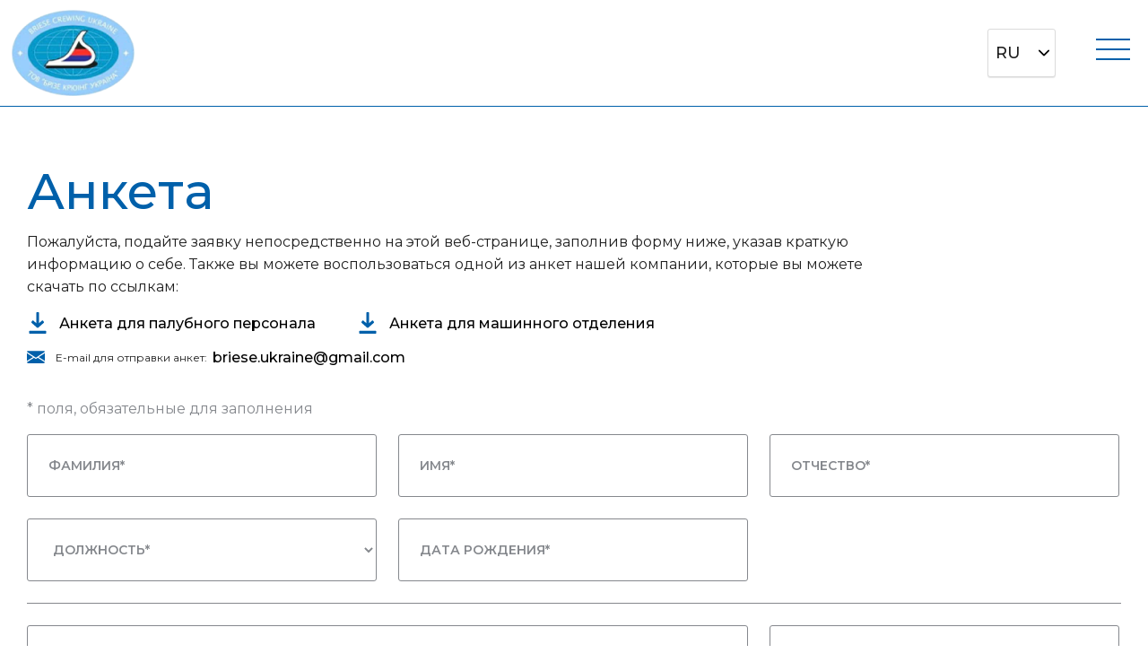

--- FILE ---
content_type: text/html; charset=utf-8
request_url: http://briese.com.ua/seaman
body_size: 7372
content:

<!DOCTYPE html>
<html lang="ru-ru" prefix="og: http://ogp.me/ns#">
<head>
	<meta name="viewport" content="width=device-width, initial-scale=1">
    <link rel="icon" type="image/png" href="/templates/custom/icon/favicon.ico"/>
	<link href="https://fonts.googleapis.com/css?family=Roboto:300,400,500,600,700&display=swap&subset=cyrillic" rel="stylesheet">
	<link href="https://fonts.googleapis.com/css?family=Montserrat:400,500,600,700&display=swap&subset=cyrillic" rel="stylesheet">
    <meta charset="utf-8" />
	<base href="http://briese.com.ua/seaman" />
	<meta name="keywords" content="Работа для моряков,Украина,судоходные компании,работа для моряков, работа морякам, крюинговые компании, морские компании, работа в море, крюинговые     агентства, вакансии для моряков , сайты для моряков, трудоустройство моряков" />
	<meta name="author" content="Super User" />
	<meta name="description" content="судоходные компании,работа для моряков, работа морякам, крюинговые компании, морские компании, работа в море, крюинговые     агентства, вакансии для моряков , сайты для моряков, работа   для  моряков украина" />
	<title>Анкета</title>
	<link href="http://briese.com.ua/ua/seaman" rel="alternate" hreflang="uk-UA" />
	<link href="http://briese.com.ua/seaman" rel="alternate" hreflang="ru-RU" />
	<link href="http://briese.com.ua/en/seaman" rel="alternate" hreflang="en-GB" />
	<link href="/templates/custom/css/bootstrap.min.css?v=4.3.1" rel="stylesheet" />
	<link href="/templates/custom/css/magnific-popup.css?v=2.3.4" rel="stylesheet" />
	<link href="/templates/custom/css/template.css?v=1.2" rel="stylesheet" />
	<link href="/templates/custom/css/style.css?v=1.52" rel="stylesheet" />
	<link href="/media/mod_languages/css/template.css?1c8519f9687d890b2bd3d64d699e9097" rel="stylesheet" />
	<link href="/media/jui/css/chosen.css?1c8519f9687d890b2bd3d64d699e9097" rel="stylesheet" />
	<script src="/media/jui/js/jquery.min.js?1c8519f9687d890b2bd3d64d699e9097"></script>
	<script src="/media/jui/js/jquery-noconflict.js?1c8519f9687d890b2bd3d64d699e9097"></script>
	<script src="/media/jui/js/jquery-migrate.min.js?1c8519f9687d890b2bd3d64d699e9097"></script>
	<script src="/media/jui/js/bootstrap.min.js?1c8519f9687d890b2bd3d64d699e9097"></script>
	<script src="/media/jui/js/chosen.jquery.min.js?1c8519f9687d890b2bd3d64d699e9097"></script>
	<script>
jQuery(function($){ initTooltips(); $("body").on("subform-row-add", initTooltips); function initTooltips (event, container) { container = container || document;$(container).find(".hasTooltip").tooltip({"html": true,"container": "body"});} });
	jQuery(function ($) {
		initChosen();
		$("body").on("subform-row-add", initChosen);

		function initChosen(event, container)
		{
			container = container || document;
			$(container).find(".advancedSelect").chosen({"disable_search_threshold":10,"search_contains":true,"allow_single_deselect":true,"placeholder_text_multiple":"\u0412\u0432\u0435\u0434\u0438\u0442\u0435 \u0438\u043b\u0438 \u0432\u044b\u0431\u0435\u0440\u0438\u0442\u0435 \u043d\u0435\u0441\u043a\u043e\u043b\u044c\u043a\u043e \u044d\u043b\u0435\u043c\u0435\u043d\u0442\u043e\u0432","placeholder_text_single":"\u0412\u044b\u0431\u0435\u0440\u0438\u0442\u0435 \u0437\u043d\u0430\u0447\u0435\u043d\u0438\u0435","no_results_text":"\u041d\u0438\u0447\u0435\u0433\u043e \u043d\u0435 \u043d\u0430\u0439\u0434\u0435\u043d\u043e."});
		}
	});
	
	</script>
	<link href="http://briese.com.ua/seaman" rel="alternate" hreflang="x-default" />
	<meta property="og:type" content="article" />
    <meta property="og:title" content="Анкета" />
    <meta property="og:description" content="судоходные компании,работа для моряков, работа морякам, крюинговые компании, морские компании, работа в море, крюинговые     агентства, вакансии для моряков , сайты для моряков, работа   для  моряков украина" />
    <meta property="og:image" content="http://briese.com.ua/" />
    <meta property="og:url" content="http://briese.com.ua/seaman" />

</head>
<body class="default">

    <header class="header">
		<div class="custom_container_1700 header_container">
			
            <div class="logo">
                <a href="/"><img src="/templates/custom/icon/logo.png" alt="Joomla 3.x"></a>
            </div>
            
            <div class="menu_container">
                
                   <ul class="nav menu mod-list">
<li class="item-105 default"><a href="/" title="Работа для моряков Украина. Briese Crewing">На главную</a></li><li class="item-111"><a href="/about" >О нас</a></li><li class="item-112"><a href="/kadetskaya-programma" >Кадетская программа</a></li><li class="item-114"><a href="http://briese.de/briese-schiffahrt/fleet" >Наш флот</a></li><li class="item-109"><a href="/gallery" >Галерея </a></li><li class="item-108"><a href="/contacts" >Контакты</a></li></ul>

                   
<div class="info_header">
  <div class="odessa">
    <div class="location">
      <img src="/images/location.svg" alt="location">
      <p>
        Одесса, <br>
      пер. Нечипуренко 4, оф.6
      </p>
    </div>
    <div class="other_info_od other_info">
      <div class="wortk_time">
        <img src="/images/clock.svg" alt="clock">
        <p>
             Пн-Пт. 9:00 - 18:00
        </p>

      </div>

      <div class="emails">
		<div>
          <img src="/images/phone-call.svg" alt="phone-call">
          <a href="tel:+380997100755">
             +380 9971 00 755 
          </a>
        </div>
		<div>
          <img src="/images/email.svg" alt="email">
          <a href="/cdn-cgi/l/email-protection#85eae1e0f6f6e4c5e7f7ece0f6e0a8e6f7e0f2abe6eae8">
           	<span class="__cf_email__" data-cfemail="412e2524323220012333282432246c223324366f222e2c">[email&#160;protected]</span>
          </a>
        </div>
        <div>
          <img src="/images/email.svg" alt="">
          <a href="/cdn-cgi/l/email-protection#aac8d8c3cfd9cf84dfc1d8cbc3c4cfeacdc7cbc3c684c9c5c7"><span class="__cf_email__" data-cfemail="204252494553450e554b5241494e4560474d41494c0e434f4d">[email&#160;protected]</span></a> 
        </div>
      </div>
    </div>
   </div>
</div>

               

            </div>
            <div class="lang_container">
                <div class="mod-languages">

	<form name="lang" method="post" action="http://briese.com.ua/seaman">
	<select class="inputbox advancedSelect" onchange="document.location.replace(this.value);" >
			<option dir="ltr" value="/ua/seaman" >
		UA</option>
			<option dir="ltr" value="/seaman" selected="selected">
		RU</option>
			<option dir="ltr" value="/en/seaman" >
		EN</option>
		</select>
	</form>

</div>


                <div class="burger-menu">
                    <span></span>
                    <span></span>
                    <span></span>
                    <span></span>
                </div>
            </div>

            
		</div>
    </header>

    <section class="content">
	    
<div class="item-page " itemscope itemtype="https://schema.org/Article">
	<meta itemprop="inLanguage"
	      content="ru-RU"/>
	
		
		<div class="custom_container_1220">

  <div class="title_section">
    <h1 class='title'>Анкета</h1>
    <h1 class="success_seaman_title">
      Ваш запрос сохранен!
    </h1>
    <h2 class="success_seaman_subtitle">
      Менеджер с Вами свяжется
    </h2>
    <span>Пожалуйста, подайте заявку непосредственно на этой веб-странице, заполнив форму ниже, указав краткую информацию о себе. 
      Также вы можете воспользоваться одной из анкет нашей компании, которые вы можете скачать по ссылкам:</span>
  </div>
  <div class="subtitle_section">
    <div class="download_links">
      <a href="/images/AFdeck.xlsx" download>
      	Анкета для палубного персонала
      </a>
      <a href="/images/AFengine.xlsx" download>
      	Анкета для машинного отделения
      </a>
    </div>
    <p class="email_link">
      E-mail для отправки анкет:&ensp; <a href="/cdn-cgi/l/email-protection#385a4a515d4b5d164d534a5951565d785f55595154165b5755"><span class="__cf_email__" data-cfemail="3654445f53455318435d44575f585376515b575f5a1855595b">[email&#160;protected]</span></a>
    </p>
  </div>

<div class="seaman_form">
    <span>* поля, обязательные для заполнения</span>
    <form id="seaman" action="#" method="POST">
        <div class="personal_info_container">
            <div class="input_container surname">
                <input type="text" name='family' id="family">
                <label for="family">Фамилия*</label>
            </div>
            <div class="input_container">
                <input type="text" name='name' id="name">
                <label for="name">Имя*</label>
            </div>
            <div class="input_container">
                <input type="text" name='otch' id="otch" >
                <label for="otch">Отчество*</label>
            </div>
            <div class="input_container position">
                <select name="pos1" id="pos1" required>
                    <option value="" selected disabled>должность*</option>
                    <option value="1">капитан дальнего плавания</option>
                    <option value="2">старший помощник капитана</option>
                    <option value="3">вахтенный помощник капитана</option>
                    <option value="4">боцман</option>
                    <option value="5">матрос 1 класса</option>
                    <option value="6">матрос 2 класса</option>
                    <option value="7">механик 1 разряда</option>
                    <option value="8">механик 2 разряда</option>
                    <option value="9">механик 3 разряда</option>
                    <option value="10">моторист 1 класса</option>
                    <option value="11">моторист 2 класса</option>
                    <option value="12">сварщик</option>
                    <option value="13">токарь</option>
                    <option value="14">электромеханик 1 разряда</option>
                    <option value="15">электромеханик 2 разряда</option>
                    <option value="16">электромеханик 3 разряда</option>
                    <option value="20">электрик</option>
                    <option value="17">повар</option>
                    <option value="18">стюард</option>
                    <option value="19">официант</option>
                    <option value="21">кадет-палуба</option>
                    <option value="22">кадет-машина</option>
                </select>
            </div>
            <div class="input_container">
                <input type="text" name='birth_year' id="birth_year" class="date">
                <label for="birth_year">Дата Рождения*</label>
            </div>
        </div>
        <div class="additional_info_container">
            <div class="input_container adress">
                <input type="text" name='address' id="address">
                <label for="address">Адрес*</label>
            </div>
            <div class="input_container ">
                <input type="text" name='phone' id="phone" >
                <label for="phone">Телефон*</label>
            </div>
            <div class="input_container mobile_phone">
                <input type="text" name='cell' id="cell" >
                <label for="cell">Мобильный телефон</label>
            </div>
            <div class="input_container ">
                <input type="text" name='email' id="email" >
                <label for="email">Email</label>
            </div>
            <div class="input_container ">
                <input type="text" name='citizenship' id="citizenship" >
                <label for="citizenship">Гражданство*</label>
            </div>
            <div class="input_container visa">
                <select name="usvisa" id="usvisa"  required>
                    <option value="" selected disabled>действующая виза сша*</option>
                    <option value="1">Есть</option>
                    <option value="0">Нет</option>
                </select>
            </div>
            <div class="input_container ">
                <input type="text" name='onboard_date' id="onboard_date" class="date" required>
                <label for="onboard_date">дата готовности*</label>
            </div>
            <div class="input_container ">
                <select name="language_skill" id="language_skill" required>
                    <option value="" selected disabled>уровень английского*</option>
                    <option value="плохо">плохо</option>
                    <option value="не очень">не очень</option>
                    <option value="средне">средне</option>
                    <option value="хорошо">хорошо</option>
                    <option value="отлично">отлично</option>
                </select>
            </div>
            
        </div>
        <div class="licenses_container">
            <div class="input_container license">
                <select name="lic1" id="lic1" required>
                    <option value="" selected disabled>лицензия 1*</option>
                    <option value="1">капитан дальнего плавания</option>
                    <option value="2">старший помощник капитана</option>
                    <option value="3">вахтенный помощник капитана</option>
                    <option value="4">боцман</option>
                    <option value="5">матрос 1 класса</option>
                    <option value="6">матрос 2 класса</option>
                    <option value="7">механик 1 разряда</option>
                    <option value="8">механик 2 разряда</option>
                    <option value="9">механик 3 разряда</option>
                    <option value="10">моторист 1 класса</option>
                    <option value="11">моторист 2 класса</option>
                    <option value="12">сварщик</option>
                    <option value="13">токарь</option>
                    <option value="14">электромеханик 1 разряда</option>
                    <option value="15">электромеханик 2 разряда</option>
                    <option value="16">электромеханик 3 разряда</option>
                    <option value="20">электрик</option>
                    <option value="17">повар</option>
                    <option value="18">стюард</option>
                    <option value="19">официант</option>
                    <option value="21">кадет-палуба</option>
                    <option value="22">кадет-машина</option>
                </select>
            </div>
            <div class="input_container">
                <select name="lic2" id="lic2" required>
                    <option value="" selected disabled>лицензия 2*</option>
                    <option value="1">капитан дальнего плавания</option>
                    <option value="2">старший помощник капитана</option>
                    <option value="3">вахтенный помощник капитана</option>
                    <option value="4">боцман</option>
                    <option value="5">матрос 1 класса</option>
                    <option value="6">матрос 2 класса</option>
                    <option value="7">механик 1 разряда</option>
                    <option value="8">механик 2 разряда</option>
                    <option value="9">механик 3 разряда</option>
                    <option value="10">моторист 1 класса</option>
                    <option value="11">моторист 2 класса</option>
                    <option value="12">сварщик</option>
                    <option value="13">токарь</option>
                    <option value="14">электромеханик 1 разряда</option>
                    <option value="15">электромеханик 2 разряда</option>
                    <option value="16">электромеханик 3 разряда</option>
                    <option value="20">электрик</option>
                    <option value="17">повар</option>
                    <option value="18">стюард</option>
                    <option value="19">официант</option>
                    <option value="21">кадет-палуба</option>
                    <option value="22">кадет-машина</option>
                </select>
            </div>
        </div>

        <div class="work_experience_container">
            <div class="checkbox_container">
                <p>Опыт работы: <span> поставьте галочку "нет опыта работы", если вы кадет: </span></p>
                <label class="checkbox_label">
                    <input type="checkbox" name="nocareer" id="nocareer">
                    <span class="checkmark"></span>
                </label>
            </div>
            
            <div class="work_experience">
                <p>1й опыт работы:</p>
                <div class="work_experience_inputs">
                    <div class="input_container ship_name">
                        <input type="text" name='ship_name_1' id="ship_name_1" >
                        <label for="ship_name_1">Название судна</label>
                    </div>
                    <div class="input_container position_exp">
                        <select name="position_1" required>
                            <option value="" selected disabled></option>
                            <option value="1">капитан дальнего плавания</option>
                            <option value="2">старший помощник капитана</option>
                            <option value="3">вахтенный помощник капитана</option>
                            <option value="4">боцман</option>
                            <option value="5">матрос 1 класса</option>
                            <option value="6">матрос 2 класса</option>
                            <option value="7">механик 1 разряда</option>
                            <option value="8">механик 2 разряда</option>
                            <option value="9">механик 3 разряда</option>
                            <option value="10">моторист 1 класса</option>
                            <option value="11">моторист 2 класса</option>
                            <option value="12">сварщик</option>
                            <option value="13">токарь</option>
                            <option value="14">электромеханик 1 разряда</option>
                            <option value="15">электромеханик 2 разряда</option>
                            <option value="16">электромеханик 3 разряда</option>
                            <option value="20">электрик</option>
                            <option value="17">повар</option>
                            <option value="18">стюард</option>
                            <option value="19">официант</option>
                            <option value="21">кадет-палуба</option>
                            <option value="22">кадет-машина</option>
                        </select>
                        <label for="position_1">должность*</label>

                    </div>
                    <div class="input_container ship_type">
                        <select name="vessel_type_1" id="vessel_type_1" required>
                            <option value="" selected disabled></option>
                          	<option value="5">Bulk Carrier</option>
                            <option value="28">Bunker Bar/Bunker Barge</option>
                            <option value="27">Car Carrier</option>
                            <option value="7">Chemical Tanker</option>
                            <option value="9">CON/Container Ship</option>
                            <option value="8">DRG/Dredger</option>
                            <option value="21">Dry Cargo</option>
                            <option value="24">Ferry</option>
                            <option value="29">Floating Crane</option>
                            <option value="3">GAS/LPG/LNG Carrier</option>
                            <option value="1">GCD/General Cargo</option>
                            <option value="32">Ice Breaker</option>
                            <option value="18">INV/VLCC/ULCC</option>
                            <option value="16">LOG/Log Carrier/Timber</option>
                            <option value="19">LSH/Lash</option>
                            <option value="13">MLP/Multi-Purpose</option>
                            <option value="6">NC/Tanker Crude</option>
                            <option value="2">OBO/Oil/Bulk/Ore Carrier</option>
                            <option value="17">Ore/Oil Carrier</option>
                            <option value="4">OSV/Offshore Supply Vessel</option>
                            <option value="11">PAS/Passenger Ship</option>
                            <option value="15">R/O/Ro-Ro Carrier</option>
                            <option value="25">Refrigerator</option>
                            <option value="31">Research Ship</option>
                            <option value="12">SRV/Survey Vessel</option>
                            <option value="23">Tanker</option>
                            <option value="10">TNP/Tanker Product</option>
                            <option value="14">TNS/Tanker Storage</option>
                            <option value="26">Trawler</option>
                            <option value="30">Tug Boat</option>
                            <option value="22">Universal</option>
                            <option value="20">VL/Naval Ships</option>
                        </select>
                        <label for="vessel_type_1">Тип судна*</label>

                    </div>
                    <div class="input_container engine_type">
                        <input type="text" name='engine_1' id="engine_1" >
                        <label for="engine_1">тип главного двигателя</label>
                    </div>
                    <div class="input_container ">
                        <input type="text" name='dedweight_1' id="dedweight_1" >
                        <label for="dedweight_1">Тоннаж</label>
                    </div>
                    <div class="input_container ">
                        <input type="text" name='start_date_1' id="start_date_1" class="date">
                        <label for="start_date_1">начало контракта</label>
                    </div>
                    <div class="input_container contract_end">
                        <input type="text" name='end_date_1' id="end_date_1" class="date">
                        <label for="end_date_1">Конец контракта</label>
                    </div>
                    <div class="input_container ">
                        <input type="text" name='flag_1' id="flag_1" >
                        <label for="flag_1">флаг судна</label>
                    </div>
                    <div class="input_container ">
                        <input type="text" name='company_1' id="company_1" >
                        <label for="company_1">Компания-судовладелец</label>
                    </div>
                    <div class="input_container crewing_agency">
                        <input type="text" name='agency_1' id="agency_1" >
                        <label for="agency_1">Крюинговое агентство</label>
                    </div>
                </div>
                
            </div>

            <div class="add_experience_container">
                <span class="add">
                    +
                </span>
                <span class="remove">
                    -
                </span>
                <p>добавить опыт работы</p>
            </div>
        </div>

        <div class="last_form_container">
            <div class="input_container textarea">
                <textarea name="add_info" id="add_info"></textarea>
                <label for="add_info">Примечание:</label>
            </div>
            <div class="input_container minsalary ">
                <input type="text" name='minsalary' id="minsalary" >
                <label for="minsalary">Последняя / желаемая заработная плата*:</label>
            </div>
            <div class="input_container submit_form">
                <input type="submit" id="submit_form" value="отправить">
            </div>
            <div class="input_container clear_form">
                <input type="submit" id="clear" value="сбросить изменения">
            </div>
        </div>
    </form>
</div> 
</div>

<div class="contacts_section custom_container_1220">
        <h1>Контакты</h1>
        <div class="contacts_tabs" >
            <p class="tab active" data-city='odessa'>Одесса</p>
        </div>
        <div class="tab_content active" id='odessa'>
            <div class="info_container">
                <div class="info loaction">
                    <img src="/images/location.svg" alt="">
                    <p>
                        65045 Украина, <br>
                        Одесса, пер. Нечипуренко 4, оф.6
                    </p>
                </div>
                <div class=" info work_time">
                    <img src="/images/clock.svg" alt="">
                    <p>Пн-Пт. 9:00 - 18:00</p>
                </div>
                <div class="info phone_number">
                   <div>
                        <img src="/images/phone-call.svg" alt="">
                        <a href="tel: +380997100755"> +380 9971 00 755 </a>
                    </div>
                    <div>
                        <span> (viber, whatsapp, telegram)</span>
                    </div>
                </div>
                <div class="info email">
                    <div>
                        <img src="/images/email.svg" alt="">
                        <a href="/cdn-cgi/l/email-protection#2e414a4b5d5d4f6e4c5c474b5d4b034d5c4b59004d4143"><span class="__cf_email__" data-cfemail="4c2328293f3f2d0c2e3e25293f29612f3e293b622f2321">[email&#160;protected]</span></a>
                    </div>
                  <div>
                        <img src="/images/email.svg" alt="">
                        <a href="/cdn-cgi/l/email-protection#94f6e6fdf1e7f1bae1ffe6f5fdfaf1d4f3f9f5fdf8baf7fbf9"><span class="__cf_email__" data-cfemail="7210001b1701175c071900131b1c1732151f131b1e5c111d1f">[email&#160;protected]</span></a> 
                    </div>
                </div>
            </div>
            <iframe src="https://www.google.com/maps/embed?pb=!1m18!1m12!1m3!1d2747.458303934611!2d30.731546215942377!3d46.47923677912609!2m3!1f0!2f0!3f0!3m2!1i1024!2i768!4f13.1!3m3!1m2!1s0x40c6319a7a7bf929%3A0x3ebec5170cf45052!2z0L_QtdGALiDQndC10YfQuNC_0YPRgNC10L3QutC-LCA0LCDQntC00LXRgdGB0LAsINCe0LTQtdGB0YHQutCw0Y8g0L7QsdC70LDRgdGC0YwsIDY1MDAw!5e0!3m2!1sru!2sua!4v1618492579046!5m2!1sru!2sua" width="600" height="450" style="border:0;" allowfullscreen="" loading="lazy">
            </iframe>
        </div>
    </div>
 
	
</div>

    </section>
    
    <footer class="footer">
		<div class="custom_container_1220 footer_container">
            <div class="logo">
                <a href="/"><img src="/templates/custom/icon/logo.png" alt="Joomla 3.x"></a>
            </div>
            <div class="menu_links_footer">
                <ul class="nav menu mod-list">
<li class="item-105 default"><a href="/" title="Работа для моряков Украина. Briese Crewing">На главную</a></li><li class="item-111"><a href="/about" >О нас</a></li><li class="item-112"><a href="/kadetskaya-programma" >Кадетская программа</a></li><li class="item-114"><a href="http://briese.de/briese-schiffahrt/fleet" >Наш флот</a></li><li class="item-109"><a href="/gallery" >Галерея </a></li><li class="item-108"><a href="/contacts" >Контакты</a></li></ul>

                <ul>
                    <li>
                        <a href="https://www.facebook.com/BrieseUkraine">
                            <img src="/templates/custom/images/facebook.svg" alt="">
                        </a>
                    </li>
                    <li>
                        <a href="https://www.instagram.com/briese_ukraine/">
                            <img src="/templates/custom/images/insta.svg" alt="">
                        </a>
                    </li>
                    <li>
                        <a href="viber://chat?number=+380997100755">
                            <img src="/templates/custom/images/viber.svg" alt="">
                        </a>
                    </li>
                </ul>
            </div>
            <span class="top_arrow"></span>
		</div>
    </footer>
    <div id="modal_temp_text">
        <div class="modal_container">
            <div class="modal_inner">
            <div id="close_modal" class="close_modal">
                <span></span>
                <span></span>
            </div>
                
<h3>Внимание!!!</h3>

<p><strong>Уважаемые моряки</strong>, пожалуйста, будьте бдительны! Компания Briese Schiffahrts GmbH & Co. KG НЕ БЕРЕТ ДЕНЬГИ ЗА УСЛУГИ ТРУДОУСТРОЙСТВА.</p>

<p>Наш крюинг работает с судовладельцем напрямую. Если вам звонят с незнакомых номеров и предлагают заплатить деньги за трудоустройство - это мошенники.</p>

<p>На данный момент были замечены следующие номера аферистов:  +380 95 305 5649  Кристина (представляется менеджером) +357 94 054480 Дмитрий Коколавский (интендант)</p>

<p>Также использовались и другие номера.   Контактные данные каждого офиса, вы можете узнать на официальном сайте компании.</p>

<p>Будьте внимательны !</p>
<p><strong>С уважением, Briese Crewing Ukraine</strong></p>

            </div>
        </div>
    </div>

    <!-- Подключение скриптов в конце документа -->
	<script data-cfasync="false" src="/cdn-cgi/scripts/5c5dd728/cloudflare-static/email-decode.min.js"></script><script src="/templates/custom/js/popper.min.js"></script>
	<script src="/templates/custom/js/jquery.magnific-popup.min.js"></script>
    <script src="/templates/custom/js/bootstrap.min.js"></script>
    <script src="/templates/custom/js/script.js?V.105"></script>
    <!-- <script src="/templates/custom/uForm/js/script.js"></script> -->
<script defer src="https://static.cloudflareinsights.com/beacon.min.js/vcd15cbe7772f49c399c6a5babf22c1241717689176015" integrity="sha512-ZpsOmlRQV6y907TI0dKBHq9Md29nnaEIPlkf84rnaERnq6zvWvPUqr2ft8M1aS28oN72PdrCzSjY4U6VaAw1EQ==" data-cf-beacon='{"version":"2024.11.0","token":"8fe32f1241f747238f0bb170cdbe9ae1","r":1,"server_timing":{"name":{"cfCacheStatus":true,"cfEdge":true,"cfExtPri":true,"cfL4":true,"cfOrigin":true,"cfSpeedBrain":true},"location_startswith":null}}' crossorigin="anonymous"></script>
</body>
</html>

--- FILE ---
content_type: text/css
request_url: http://briese.com.ua/templates/custom/css/template.css?v=1.2
body_size: 1874
content:
:root {
    --text-color: #202020;
    --default-color: rgb(255, 0, 0);
    --main-color: rgb(0, 255, 0);
    --secondary-color: rgb(0, 0, 255);
    --default-size: 14px;
    --default-indent: 15px;
    --default-font: 'Montserrat', sans-serif;
    --default-weight: 400;
    --default-radius: 10px;
}

html,
body {
    scroll-behavior: smooth;
    overflow-x: hidden;
}

* {
    margin: 0;
    padding: 0;
}

p,
h1,
h2,
h3,
h4 {
    margin: 0;
    padding: 0;
}

a,
a:hover {
    text-decoration: none;
    color: #000;
}

button:focus,
input:focus,
textarea:focus {
    outline: none;
    border-color: #0060AA;
}

.input_container {
    width: 390px;
    position: relative;
}

input:not([type='radio']):not([type='checkbox']),
textarea,
select {
    text-transform: uppercase;
    padding: 23.5px 24px;
    border: 1px solid #85888D;
    border-radius: 3px;
    width: 100%;
    font-weight: 600;
    webkit-appearance: none;
    -moz-appearance: none;
    appearance: none;
    height: 70px;
    background-color: #fff;
}

.input_container label {
    text-transform: uppercase;
    color: #85888D;
    font-size: 14px;
    font-weight: 600;
    position: absolute;
}

.checkbox_container {
    position: relative;
    display: flex;
    justify-content: space-between;
    max-width: 530px;
    width: 80%;
}

.checkbox_container p {
    font-size: 14px;
    line-height: 17px;
}

.checkbox_container p span {
    font-size: 14px;
}

.checkbox_label {
    position: relative;
    display: block;
    width: 16px;
    margin-bottom: 0;
}

input[type="checkbox"] {
    position: absolute;
    top: 5px;
    right: 0;
    opacity: 0;
    cursor: pointer;
    width: 0;
    height: 0;
}

.checkmark {
    position: absolute;
    top: 5px;
    right: 0;
    height: 16px;
    width: 16px;
    background-color: #fff;
    border: 1px solid #85888D;
    border-radius: 3px;
    cursor: pointer;
}

.checkmark:hover {
    background-color: #ccc;
}


/* When the checkbox is checked, add a blue background */

.checkbox_container input:checked~.checkmark {
    background-color: #0060AA;
}

.checkmark:after {
    content: "";
    position: absolute;
    display: none;
}


/* Show the checkmark when checked */

.checkbox_label input:checked~.checkmark:after {
    display: block;
}


/* Style the checkmark/indicator */

.checkbox_label .checkmark:after {
    left: 5px;
    top: 1px;
    width: 5px;
    height: 10px;
    border: solid white;
    border-width: 0 2px 2px 0;
    -webkit-transform: rotate(45deg);
    -ms-transform: rotate(45deg);
    transform: rotate(45deg);
}

.input_container input:focus,
.input_container select:focus,
.input_container textarea:focus {
    border-color: #0060AA;
}

select:required:invalid {
    text-transform: uppercase;
    color: #85888D;
    font-size: 14px;
    font-weight: 600;
}

select option {
    color: #000;
    font-weight: 400;
}

select option[value=""] {
    text-transform: uppercase;
    color: #85888D;
    font-size: 14px;
    font-weight: 600;
}

img {
    max-width: 100%;
}

body {
    font-family: var(--default-font);
    font-size: var(--default-size);
    font-weight: var(--default-weight);
    color: var(--text-color);
}

.transition {
    -webkit-transition: all linear 0.3s;
    -o-transition: all linear 0.3s;
    transition: all linear 0.3s;
}

.bg-lightgray {
    background-color: #f1f1f1;
}

.bg-mediumgray {
    background-color: #373737;
}

.bg-darkgray {
    background-color: #242424;
}

.all-btn {
    display: inline-block;
    text-align: center;
    color: var(--default-color);
    font-weight: 500;
    padding: 7px 27px;
    -webkit-transition: all linear 0.3s;
    -o-transition: all linear 0.3s;
    transition: all linear 0.3s;
    width: fit-content;
    width: -moz-fit-content;
    width: -webkit-fit-content;
    border: 1px solid var(--default-color);
    border-radius: var(--default-radius);
    margin: var(--default-indent) 0;
}

.main-btn {
    border-color: var(--main-color);
    background-color: var(--main-color);
    color: var(--text-color);
}

.main-btn:hover {
    box-shadow: 3px 3px 15px 0 var(--main-color);
}

.secondary-btn {
    border-color: var(--secondary-color);
    background-color: var(--secondary-color);
    color: var(--text-color);
}

.secondary-btn:hover {
    box-shadow: 3px 3px 15px 0 var(--secondary-color);
}

.burger-menu {
    display: none;
    width: 50px;
    height: 50px;
    border-radius: 5px;
    padding: 5px;
    cursor: pointer;
    margin-left: 25px;
    position: relative;
}

.burger-menu span {
    display: block;
    width: 38px;
    height: 2px;
    background: #0060AA;
    position: absolute;
    left: 5px;
    -webkit-transition: all linear 0.3s;
    -o-transition: all linear 0.3s;
    transition: all linear 0.3s;
}

.burger-menu span:nth-child(1) {
    top: 11px;
}

.burger-menu span:nth-child(2) {
    top: 22px;
}

.burger-menu span:nth-child(3) {
    top: 22px;
}

.burger-menu span:nth-child(4) {
    top: 33px;
}

.burger-menu.open span:nth-child(1) {
    top: 0;
    opacity: 0;
}

.burger-menu.open span:nth-child(2) {
    transform: rotate(45deg);
}

.burger-menu.open span:nth-child(3) {
    transform: rotate(-45deg);
}

.burger-menu.open span:nth-child(4) {
    top: 50px;
    opacity: 0;
}

.container-wide {
    max-width: 1530px;
    padding-left: 15px;
    padding-right: 15px;
    margin-left: auto;
    margin-right: auto;
}

.menu_container {
    width: 80%;
    display: flex;
    justify-content: space-between;
    align-items: center;
}

.menu li a {
    transition: all .4s ease-in-out;
    font-size: 16px;
}

.info_header {
    display: flex;
    justify-content: space-between;
    align-items: center;
    /* width: 40%; */
}

.nav {
    min-width: 763px;
}

.lang_container {
    display: flex;
    justify-content: space-between;
}

.top_arrow {
    width: 84px;
    height: 84px;
    border: 1px solid #0060AA;
    border-radius: 50%;
    background: url('../images/top_arrow.svg')no-repeat;
    background-position: center;
    cursor: pointer;
}


/*--------------------------------------------------------------------------------------------------------------------*/

@media screen and (max-width: 1700px) {
    .menu li a {
        font-size: 14px;
    }
    .nav {
        min-width: unset;
    }
}

@media screen and (max-width: 1500px) {
    .container-wide {
        max-width: 1170px;
    }
}

@media screen and (max-width: 1300px) {
    .container-wide {
        max-width: 970px;
    }
    .burger-menu {
        display: block;
        z-index: 5;
    }
    .header .menu_container {
        display: none;
        position: fixed;
        top: 0;
        right: 0;
        bottom: 0;
        left: 0;
        padding: 70px 15px 5px 15px;
        background: #ffff;
        z-index: 3;
        width: 100vw;
        height: 100vh;
        text-align: left;
    }
    .menu_container {
        width: 80%;
        justify-content: flex-end;
    }
    .menu li {
        padding-top: 10px;
    }
    .menu li a {
        font-size: 18px;
        font-weight: 500;
    }
    .info_header {
        width: 500px;
        margin-top: 40px;
    }
    .nav {
        display: flex;
        flex-direction: column;
    }
    .footer .nav {
        flex-direction: row;
    }
}

@media screen and (max-width: 1100px) {
    .container-wide {
        max-width: 720px;
    }
    .menu_container {
        justify-content: space-around
    }
    .info_header {
        width: 60%;
    }
    .footer .nav {
        display: none;
    }
}

@media screen and (max-width: 768px) {
    .container-wide {
        max-width: 520px;
    }
}

@media screen and (max-width: 550px) {
    .container-wide {
        max-width: 100%;
    }
    input:not([type='radio']):not([type='checkbox']),
    textarea,
    select {
        padding-left: 10px;
    }
    .input_container {
        margin-top: 15px;
        width: 100%;
    }
}

@media screen and (max-width: 425px) {}

--- FILE ---
content_type: text/css
request_url: http://briese.com.ua/templates/custom/css/style.css?v=1.52
body_size: 7353
content:
.header_container,
.footer_container {
    display: flex;
    justify-content: space-between;
    align-items: center;
}

.custom_container_1700 {
    width: 95%;
    max-width: 1700px;
    margin: 0 auto;
}

.header {
    border-bottom: 1px solid #0060AA;
}

.footer {
    background-color: #202020;
    height: 148px;
}

.footer_container {
    height: 148px;
}

.header .logo,
.footer .logo {
    padding: 11px 0;
}

.header .logo img,
.footer .logo img {
    height: 96px;
    min-width: 137px;
}

.menu li {
    padding: 0 10px;
}

.footer li a {
    color: #fff;
}

.menu li:hover a {
    color: #DD1F38;
}

.info_header .odessa,
.info_header .kherson {
    display: flex;
    flex-direction: column;
    position: relative;
}

.info_header .odessa .location,
.info_header .kherson .location {
    display: flex;
    width: 308px;
    align-items: flex-start;
    /* border-right: 1px solid #DBDBDB; */
    padding-right: 36px;
    cursor: pointer;
    position: relative;
}

.info_header .kherson .location {
    padding-right: 0;
    border: none;
    margin-left: 20px;
    width: 190px;
}

.info_header .location::after {
    content: url('../images/arrow-down-sign-to-navigate.svg');
    position: absolute;
    right: 20px;
    bottom: 0;
    transition: all .4s ease-in-out;
}

.info_header .kherson .location::after {
    right: -15px;
}

.info_header .location.active::after {
    transform: rotate(180deg);
}

.info_header .odessa .location p,
.info_header .kherson .location p {
    margin-left: 10px;
    font-size: 18px;
    font-weight: 500;
    line-height: 21px;
}

.info_header .odessa .other_info_od,
.info_header .kherson .other_info_kh {
    position: absolute;
    display: flex;
    flex-direction: column;
    width: 393px;
    z-index: 3;
    top: 0;
    right: -40px;
    opacity: 0;
    visibility: hidden;
    background-color: #fff;
    padding: 24px 16px;
    box-shadow: 0px 0px 20px rgba(0, 0, 0, 0.1);
    border-radius: 3px;
    transition: all .4s ease-in-out;
}

.info_header .odessa .other_info_od.active,
.info_header .kherson .other_info_kh.active {
    top: 55px;
    opacity: 1;
    visibility: visible;
}

.info_header .other_info div {
    display: flex;
    align-items: center;
}

.info_header .other_info div img {
    width: 24px;
    height: 24px;
}

.info_header .other_info div p,
.info_header .other_info div a {
    font-size: 16px;
    font-weight: 500;
    margin-left: 8px;
    line-height: 21px;
}

.info_header .numbers,
.info_header .emails {
    margin-top: 11px;
}

.info_header .numbers div:last-child {
    margin-left: 12px;
}

.info_header div.emails {
    flex-direction: column;
    align-items: flex-start;
    justify-content: center;
}

.info_header .emails div:not(:first-child) {
    margin-top: 15px;
}

.chzn-container-single .chzn-single {
    background-color: #fff !important;
    background: #fff !important;
    border: 1px solid #DBDBDB !important;
    box-sizing: border-box !important;
    border-radius: 3px !important;
    width: 76px !important;
    height: 54px !important;
    display: flex !important;
    align-items: center;
}

.chzn-container-single .chzn-single div {
    display: flex !important;
    align-items: center;
}

.chzn-container-single .chzn-single span {
    font-size: 18px;
    font-weight: 500;
}

.chzn-container-single .chzn-drop {
    width: 76px !important;
    border: 1px solid #DBDBDB !important;
}

.chzn-container-active.chzn-with-drop .chzn-single div b {
    transform: rotate(180deg);
}

.chzn-container-single .chzn-single div b {
    height: 12px !important;
    width: 12px !important;
    background: url('../images/arrow-down-sign-to-navigate.svg') no-repeat !important;
    background-size: cover !important;
    transition: all .4s ease-in-out;
}

#login-form {
    padding: .75rem 1rem;
    margin-bottom: 1rem;
    background-color: #e9ecef;
    border-radius: .25rem;
}

#login-form ul {
    list-style: none;
}

.page404 {
    min-height: 100vh;
    display: flex;
    flex-direction: column;
}

.content404 {
    display: -webkit-box;
    display: -ms-flexbox;
    display: flex;
    flex-direction: column;
    align-items: center;
    padding-top: 150px;
    padding-bottom: 230px;
    -webkit-box-flex: 1;
    -ms-flex: 1;
    flex: 1;
    background: url('../images/error_bg.jpg')no-repeat;
    background-size: cover;
}


/* .content404 .container, .error {
    min-height: 100%;
    display: -webkit-box;
    display: -ms-flexbox;
    display: flex;
    -webkit-box-orient: vertical;
    -webkit-box-direction: normal;
    -ms-flex-direction: column;
    flex-direction: column;
    -webkit-box-align: center;
    -ms-flex-align: center;
    align-items: center;
    -webkit-box-pack: center;
    -ms-flex-pack: center;
    justify-content: center;
} */

.error__title {
    font-size: 261px;
    color: #DD1F38;
    font-weight: 700;
    line-height: 190px;
}

.error__subtitle {
    font-size: 16px;
    line-height: 25px;
    max-width: 537px;
    text-align: center;
    margin-top: 40px;
    color: #fff;
}

.go_main_btn {
    font-size: 18px;
    font-weight: 600;
    width: 280px;
    line-height: 21px;
    padding: 25px 0;
    border-radius: 3px;
    color: #fff;
    background-color: #0060AA;
    text-align: center;
    margin-top: 40px;
    transition: all .4s ease-in-out;
}

.go_main_btn:hover {
    color: #fff;
    background-color: #DD1F38;
}

.number-error-big {
    font-size: 100px;
}

li,
a {
    text-decoration: none;
    list-style: none;
}

a.button {
    font-size: 18px;
    font-weight: 600;
    padding: 24px 35px;
    background-color: #0060AA;
    border-radius: 3px;
    color: #FCFCFC;
    text-transform: uppercase;
    margin-top: 40px;
    max-width: 280px;
    transition: all .4s ease-in;
    line-height: 22px;
}

a.button:hover {
    background-color: #DD1F38;
}

.custom_container_1220 {
    max-width: 1220px;
    margin: 0 auto;
}

.gallery_title {
    font-size: 56px;
    line-height: 56px;
    font-weight: 500;
    color: #0060AA;
    margin-top: 40px;
    margin-bottom: 40px;
}

.images_container {
    display: flex;
    justify-content: space-between;
    padding-bottom: 130px;
    flex-wrap: wrap;
}

.images_container a {
    width: 50%;
    margin-top: 16px;
}

.images_container img {
    width: 100%;
    max-width: 592px;
    height: 100%;
    object-fit: cover;
}


/* Main section styles */

.main_section {
    width: 100%;
    background: url('../images/main_bg.jpg') no-repeat;
    background-size: cover;
    /* height: 800px; */
    display: flex;
    position: relative;
    justify-content: center;
    align-items: center;
    flex-direction: column;
}

@keyframes title_animation {
    from {
        left: -1800px;
    }
    to {
        left: 0;
    }
}

.main_section_text_container {
    display: flex;
    flex-direction: column;
    align-items: flex-start;
    width: 80%;
    margin: 140px 0 222px 0;
    max-width: 1220px;
    padding-left: 21px;
    border: 6px solid #0060AA;
    -moz-border-image: url("../images/border.svg") 6 round round;
    -webkit-border-image: url("../images/border.svg") 6 round round;
    -o-border-image: url("../images/border.svg") 6 round round;
    border-image: url("../images/border.svg") 6 round round;
    border-bottom: none;
    border-top: none;
    border-right: none;
    height: max-content;
    padding-bottom: 10px;
    animation: title_animation 2s ease;
    position: relative;
    left: 0;
}

.main_section_text_container h1 {
    font-size: 86px;
    font-weight: 700;
    line-height: 94px;
    color: #FCFCFC;
    padding-top: 10px;
}

.main_section_text_container p {
    font-size: 16px;
    margin-top: 40px;
    line-height: 25, 6px;
    color: #FCFCFC;
    max-width: 1060px;
}

.main_section_text_container .links {
    display: flex;
}

.main_section_text_container .links a:nth-child(2) {
    margin-left: 20px;
    background-color: unset;
    border: 1px solid #fcfcfc;
    line-height: 20px;
    transition: all .4s ease-in-out;
}

.main_section_text_container .links a:nth-child(2):hover {
    background-color: #DD1F38;
}

.main_section_text_container .links a:last-child {
    margin-left: 20px;
    background-color: unset;
    border: 1px solid #DD1F38;
    line-height: 20px;
    transition: all .4s ease-in-out;
    color: #DD1F38;
}

.main_section_text_container .links a:last-child:hover {
    background-color: #DD1F38;
    color: #FFF;
}

.ship_owner_container {
    margin-top: 30px;
}

.our_license {
    position: fixed;
    top: 0;
    padding: 25px 17px;
    border-radius: 3px;
    background-color: rgba(32, 32, 32, .8);
    width: 100%;
    height: 100vh;
    z-index: 3;
}

.close_button {
    position: absolute;
    top: 10px;
    right: 10px;
    font-weight: 700;
    font-size: 55px;
    color: #FCFCFC;
    cursor: pointer;
}

.our_license.hidden {
    display: none;
}

.our_license h4 {
    color: #FCFCFC;
    text-align: center;
    font-size: 56px;
    font-weight: 600;
}

.our_license .license_images {
    margin-top: 10px;
    display: flex;
    justify-content: center;
    height: 80%;
}

.our_license .license_images img:first-child {
    margin-right: 20px;
}

.our_license .license_images img:last-child {
    margin-left: 20px;
}

@keyframes licenses {
    from {
        right: -350px;
    }
    to {
        right: 10px;
    }
}

.our_license_small {
    position: absolute;
    top: 55%;
    transform: translate(0, -50%);
    width: 312px;
    height: 254px;
    right: 10px;
    padding: 24px 19px;
    background-color: rgba(32, 32, 32, .6);
    display: flex;
    flex-direction: column;
    border-radius: 3px;
    cursor: pointer;
    animation: licenses 2s ease;
}

.our_license_small h4 {
    font-size: 24px;
    line-height: 24px;
    font-weight: 500;
    margin-bottom: 16px;
    color: #FCFCFC;
}

.our_license_small img:first-child {
    margin-right: 8px;
}

@keyframes we_offer {
    from {
        bottom: -200px;
    }
}

.we_offer {
    width: 80%;
    max-width: 1220px;
    margin: 0 auto;
    background: #FCFCFC;
    box-shadow: 0px 0px 50px rgba(0, 0, 0, 0.1);
    border-radius: 3px;
    position: absolute;
    bottom: -90px;
    animation: we_offer 2s ease;
}

.we_offer ul {
    display: flex;
    justify-content: space-between;
    width: 100%;
    padding: 30px 60px;
}

.we_offer ul li {
    min-width: 115px;
    margin: 0 10px;
}

.we_offer ul li p {
    font-size: 12px;
    margin-top: 12px;
}

.about_us_section a.button {
    margin-bottom: 50px;
    max-width: max-content;
    margin-top: -40px;
}

.about_us_section {
    display: flex;
    flex-direction: column;
    align-items: center;
    padding-top: 180px;
}

.about_us_section h1 {
    font-size: 56px;
    font-weight: 500;
    text-align: center;
    margin-bottom: 60px;
}

.about_us_section.page {
    padding-top: 40px;
    padding-bottom: 100px;
}

.cadet_programm_page {
    padding-top: 40px;
}

.about_us_section.page h1,
.cadet_programm_page h1 {
    margin-bottom: 40px;
    text-align: left;
    color: #0060AA;
    width: 100%;
}

.about_us_container {
    width: 100%;
    margin-bottom: 100px;
}

.cadet_programm_page .about_us_container .about_us_content {
    align-items: baseline;
}

.cadet_programm_page .about_us_container .about_us_content img {
    width: 100%;
}

.cadet_programm_page .about_us_container .about_us_content h2 {
    color: #0060AA;
    max-width: 550px;
}

.cadet_programm_page .about_us_container .about_us_content .text .description {
    font-weight: 600;
    max-width: 550px;
    font-size: 18px;
}

.about_us_container .about_us_content {
    display: flex;
    justify-content: space-between;
    align-items: center;
}

.about_us_container .about_us_content img {
    width: 592px;
}

.about_us_container .about_us_content a img {
    width: 355px;
}

.about_us_container .about_us_content:not(:first-child) {
    margin-top: 48px;
}

.about_us_container .about_us_content .text {
    display: flex;
    flex-direction: column;
    width: 592px;
    font-size: 16px;
}

.about_us_container .about_us_content .text .partner {
    background: #0060AA;
    box-shadow: 0px 8px 30px -8px rgba(0, 96, 170, 0.5);
    border-radius: 3px;
    margin-top: 24px;
    padding: 13px 32px;
    max-width: 355px;
    color: #FCFCFC;
}

.about_us_container .about_us_content .text a {
    color: #0060AA;
    margin-top: 25px;
    text-transform: uppercase;
    line-height: 22px;
    font-weight: 600;
}

.about_us_container .about_us_content .text p {
    line-height: 25px;
    font-size: 16px;
}

.page .about_us_container .about_us_content .text a,
.cadet_programm_page .about_us_container .about_us_content .text a {
    font-weight: 400;
    text-transform: none;
}

.page .about_us_container .about_us_content .text span {
    margin-top: 24px;
}

.about_us_container .about_us_content .text a:after {
    content: url('../images/arrow_right.svg');
    margin-left: 5px;
}

.page .about_us_container .about_us_content .text a:after,
.cadet_programm_page .about_us_container .about_us_content .text a:after {
    content: none;
}

.services_section {
    display: flex;
    align-items: center;
    flex-direction: column;
    width: 100%;
    background: url('../images/services_bg.jpg') no-repeat;
    background-size: cover;
    padding-bottom: 80px;
}

.services_section h1 {
    margin-top: 80px;
    color: #FCFCFC;
    font-size: 56px;
    font-weight: 500;
}

.services_section .services_list {
    display: flex;
    justify-content: space-between;
    flex-wrap: wrap;
    margin-top: 50px;
    width: 100%;
}

.services_section .services_list li {
    /* width: calc(50% - 16px);
    margin: 21px 0;
    display: flex;
    justify-content: center;
    align-items: center;
    padding-top: 10px;
    padding-bottom: 10px;
    background-color: #FCFCFC;
    border-left: 4px solid #DD1F38;
    border-right: 4px solid #DD1F38;
    border-radius: 3px; */
    border-radius: 4px;
    background: #0060AA;
    max-width: 238px;
    padding: 50px 8px 30px 20px;
    margin-bottom: 10px;
}

.services_section .services_list li:nth-child(2n) {
    background: #006ABC;
}


/* .services_section .services_list li:last-child {
    margin: 21px auto;
} */

.services_section .services_list li p {
    color: #fff;
    font-size: 15px;
    text-transform: uppercase;
}

.services_section .services_list li img {
    margin-bottom: 20px;
}

.services_section a {
    color: #FCFCFC;
    margin-top: 33px;
    text-align: center;
    font-size: 18px;
    text-transform: uppercase;
    font-weight: 600;
    line-height: 22px;
}

.services_section a:after {
    content: url('../images/arrow_white.svg');
    margin-left: 5px;
}

.our_ships_section {
    display: flex;
    flex-direction: column;
    align-items: center;
}

.our_ships_section h1 {
    font-size: 56px;
    font-weight: 500;
    margin-top: 100px;
}

.our_ships_section .our_ships_container {
    margin: 60px auto 0 auto;
    display: flex;
    justify-content: space-between;
    align-items: center;
}

.our_ships_section .our_ships_container .text {
    margin-right: 45px;
    margin-bottom: 100px;
    display: flex;
    flex-direction: column;
}

.our_ships_container .text p {
    font-size: 16px;
    line-height: 25, 6px;
}

.our_ships_section a {
    margin-top: 25px;
    color: #0060AA;
    font-size: 18px;
    font-weight: 600;
    text-transform: uppercase;
}

.our_ships_section a::after {
    content: url('../images/arrow_right.svg');
    margin-left: 10px;
}

.our_ships_section .cadet_programm_container {
    margin-top: 60px;
    display: flex;
    flex-direction: column;
    align-items: center;
}

.cadet_programm_container h4 {
    font-size: 24px;
    font-weight: 500;
    margin-bottom: 25px;
    text-align: center;
}

.cadet_programm_container ul {
    display: flex;
    justify-content: space-between;
    align-items: center;
    width: 100%;
    margin-bottom: 100px;
}

.cadet_programm_container ul li {
    text-align: center;
    width: 24%;
    height: 135px;
}

.cadet_programm_container ul p {
    margin-top: 10px;
    font-size: 18px;
    font-weight: 500;
}

.employment_seciton {
    width: 100%;
    display: flex;
    background: url('../images/employment_bg.png') no-repeat;
    background-position: center;
    background-size: cover;
    height: 622px;
    align-items: center;
}

.employment_seciton .employment_container {
    display: flex;
    flex-direction: column;
    width: 100%;
}

.employment_seciton h3 {
    font-size: 48px;
    font-weight: 500;
    max-width: 867px;
}

.gallery_main {
    width: 100%;
    display: flex;
    flex-direction: column;
    align-items: center;
}

.gallery_main .title_gal {
    display: flex;
    justify-content: space-between;
    align-items: center;
    width: 100%;
    margin-top: 100px;
}

.gallery_main .title_gal h1 {
    font-size: 56px;
    font-weight: 500;
}

.gallery_main .title_gal a {
    font-size: 18px;
    color: #0060AA;
    font-weight: 600;
    text-transform: uppercase;
}

.gallery_main .title_gal a::after {
    content: url('../images/arrow_right.svg');
    margin-left: 10px;
}

.gallery_main_container,
.content-category {
    display: flex;
    justify-content: space-between;
    align-items: center;
    flex-wrap: wrap;
    margin-top: 46px;
}

.content-category {
    padding-bottom: 100px;
}

.gallery_main_container .gallery_item_container,
.content-category .gallery_item_container {
    width: calc(50% - 16px);
    margin: 16px 0;
    box-shadow: 0px 4px 30px 0px #0000001A;
    border-radius: 3px;
    transition: all .4s ease-in;
    height: 456px;
}

.gallery_main_container .gallery_item_container:hover {
    box-shadow: 0px 30px 30px 0px #00000049;
}

.gallery_main_container h1.title_page {
    font-size: 56px;
    line-height: 56px;
    color: #0060AA;
    font-weight: 500;
}

figure.newsflash-image {
    margin: 0;
}

figure.newsflash-image img {
    width: 100%;
    object-fit: cover;
    height: 370px;
}

.gallery_main_container .gallery_item_container h4 {
    text-align: center;
    font-size: 24px;
    font-weight: 500;
    padding: 24px 0;
    color: #202020;
}

.contacts_section {
    display: flex;
    flex-direction: column;
    margin-top: 90px;
    margin-bottom: 100px;
}

.contacts_section h1 {
    font-size: 56px;
    font-weight: 500;
}

.contacts_section .contacts_tabs {
    display: flex;
    margin-top: 60px;
}

.contacts_section .contacts_tabs .tab {
    font-size: 18px;
    font-weight: 600;
    text-transform: uppercase;
    color: #85888D;
    cursor: pointer;
    transition: all .4s ease-in-out;
}

.contacts_section .contacts_tabs .tab:last-child {
    margin-left: 56px;
}

.contacts_section .contacts_tabs .tab.active {
    color: #0060AA;
}

.contacts_section .contacts_tabs .tab:hover {
    color: #DD1F38;
}

.contacts_section .tab_content {
    flex-direction: column;
    align-items: center;
    margin-top: 16px;
    display: none;
}

.contacts_section .tab_content.active {
    display: flex;
}

.contacts_section .tab_content .info_container {
    width: 100%;
    display: flex;
    justify-content: space-between;
    align-items: flex-end;
    height: 50px;
}

.contacts_section .tab_content iframe {
    width: 100%;
    margin-top: 30px;
}

.info_container .info {
    display: flex;
    justify-content: start;
    width: 25%;
}

.info_container .info a,
.info_container .info p {
    margin-left: 15px;
    color: #000;
}

.info_container .phone_number,
.info_container .email {
    flex-direction: column;
    justify-content: space-around;
    height: 50px;
}

.info_container .phone_number {
    height: auto;
}

.info_container .phone_number div,
.info_container .email div {
    display: flex;
    justify-content: start;
}

.title_section {
    display: flex;
    flex-direction: column;
    margin-top: 66px;
}

.title_section h1 {
    font-size: 56px;
    line-height: 56px;
    font-weight: 500;
    color: #0060AA;
}

.title_section h1.success_seaman_title,
.title_section h2.success_seaman_subtitle {
    display: none;
}

.success_seaman .title_section h1.success_seaman_title {
    display: inline-block;
    margin-top: 20px;
}

.success_seaman .title_section h2.success_seaman_subtitle {
    color: #0060AA;
    display: inline-block;
}

.title_section span {
    max-width: 985px;
    font-size: 16px;
    line-height: 25px;
    margin-top: 16px;
}

.contacts_block {
    display: flex;
    justify-content: space-between;
    margin-top: 40px;
}

.contacts_block .info_content {
    display: flex;
    flex-direction: column;
    max-width: 300px;
}

.contacts_block .info_container {
    max-width: 300px;
    display: flex;
    flex-direction: column;
}

.contacts_block .info_container .info {
    width: 100%;
    margin-top: 26px;
}

.contacts_block .info_container .location {
    margin-top: 8px;
    display: flex;
    align-items: center;
}

.contacts_block .info_container .info img {
    width: 24px;
    height: 24px;
}

.contacts_block .info_container .phone_number div:not(:first-child),
.contacts_block .info_container .email div:not(:first-child) {
    margin-top: 8px;
}

.contacts_block iframe {
    width: 70%;
    max-width: 840px;
}

.contacts_block .info_img {
    width: 280px;
    margin-top: 10px;
}

.feedback_container {
    display: flex;
    flex-direction: column;
    margin-top: 100px;
    padding-bottom: 107px;
}

.feedback_container h1 {
    color: #0060AA;
    font-size: 56px;
    line-height: 56px;
    font-weight: 500;
}

.feedback_container form {
    display: flex;
    flex-direction: column;
    align-items: center;
}

.feedback_container .inputs_container {
    display: flex;
    justify-content: space-between;
    margin-top: 40px;
    width: 100%;
}

.feedback_container .input_container.textarea {
    margin-top: 24px;
}

.feedback_container textarea {
    width: 100%;
    height: 140px;
}

.feedback_container input.submit_button {
    text-align: center;
    background-color: #0060AA;
    color: #FCFCFC;
    text-transform: uppercase;
    margin: 24px auto;
    border: none;
    transition: all .4s ease-in;
}

.feedback_container .submit_button:hover {
    background-color: #DD1F38;
}

.subtitle_section {
    margin-top: 16px;
    display: flex;
    flex-direction: column;
}

.subtitle_section .download_links {
    display: flex;
    justify-content: space-between;
    align-items: center;
    max-width: 700px;
}

.subtitle_section .download_links a {
    font-size: 16px;
    font-weight: 500;
    line-height: 19px;
    display: flex;
    transition: all .4s ease-in-out;
    align-items: center;
}

.subtitle_section .download_links a::before {
    content: url('../images/download.svg');
    margin-right: 12px;
    display: inline-block;
    height: 24px;
}

.subtitle_section .email_link {
    margin-top: 16px;
    font-size: 12px;
    line-height: 19px;
    font-weight: 400;
    color: #202020;
    display: flex;
    align-items: center;
}

.subtitle_section .email_link a {
    font-size: 16px;
    font-weight: 500;
    line-height: 19px;
    transition: all .4s ease-in-out;
}

.subtitle_section a:hover {
    color: #DD1F38;
}

.subtitle_section .email_link::before {
    content: url('../images/email.svg');
    margin-right: 12px;
    display: inline-block;
    height: 20px;
}

.seaman_form {
    margin-top: 35px;
}

.seaman_form span {
    font-size: 16px;
    font-weight: 400;
    line-height: 25px;
    color: #85888D;
}

.seaman_form form {
    display: flex;
    flex-direction: column;
    margin-top: 16px;
}

.personal_info_container,
.additional_info_container,
.licenses_container,
.work_experience_container,
.last_form_container {
    display: flex;
    justify-content: flex-start;
    flex-wrap: wrap;
    align-items: center;
    border-bottom: 1px solid #85888D;
}

.additional_info_container,
.licenses_container,
.work_experience_container,
.work_experience,
.last_form_container {
    padding-top: 24px;
}

.work_experience_container,
.work_experience {
    display: flex;
    flex-direction: column;
    align-items: flex-start;
}

.work_experience_container {
    padding-bottom: 24px;
}

.work_experience_inputs {
    display: flex;
    justify-content: flex-start;
    align-items: center;
    flex-wrap: wrap;
}

.add_experience_container {
    display: flex;
    align-items: center;
}

.add_experience_container .add {
    display: inline;
    font-size: 16px;
    padding: 1px 9px;
    background: #0060AA;
    color: #FCFCFC;
    border-radius: 50%;
    text-align: center;
    vertical-align: middle;
    cursor: pointer;
}

.add.hidden {
    display: none;
}

.add_experience_container .remove {
    font-size: 16px;
    padding: 0px 9px;
    border: 1px solid #0060AA;
    color: #0060AA;
    border-radius: 50%;
    text-align: center;
    vertical-align: middle;
    margin-left: 8px;
    display: none;
    cursor: pointer;
}

.add_experience_container .remove.open {
    display: inline;
}

.add_experience_container p {
    font-size: 14px;
    font-weight: 600;
    color: #202020;
    margin-left: 8px;
    text-transform: uppercase;
}

.work_experience p {
    width: 100%;
    padding-bottom: 24px;
    font-size: 14px;
    font-weight: 600;
    line-height: 17px;
}

.seaman_form .input_container {
    margin-bottom: 24px;
    margin-left: 24px;
}

.input_container label {
    left: 24px;
    top: 50%;
    margin-bottom: 0;
    transition: all .4s ease-in-out;
    transform: translate(0, -50%);
}

.input_container input:focus+label,
.input_container select:focus+label,
.input_container label.filled,
.input_container textarea:focus+label {
    top: 10px;
    font-size: 10px;
    line-height: 12px;
}

.seaman_form .input_container.position,
.seaman_form .input_container.surname,
.seaman_form .input_container.adress,
.seaman_form .input_container.mobile_phone,
.seaman_form .input_container.visa,
.seaman_form .input_container.license,
.seaman_form .input_container.ship_name,
.seaman_form .input_container.engine_type,
.seaman_form .input_container.contract_end,
.seaman_form .input_container.crewing_agency,
.seaman_form .input_container.textarea,
.seaman_form .input_container.minsalary {
    margin-left: 0px !important;
}

.input_container.textarea {
    width: 100%;
}

.input_container.textarea textarea {
    width: 100%;
    height: 140px;
}

.seaman_form .input_container.adress {
    width: 804px;
}

.seaman_form .input_container.adress input {
    width: 100%;
}

.seaman_form .submit_form input {
    background-color: #0060AA;
    border: none;
    color: #FCFCFC;
}

.seaman_form .clear_form input {
    border: none;
    color: #85888D;
    background-color: #DBDBDB;
}

.about_us_section.page .ship_owner_container h1 {
    text-align: center;
    line-height: 56px;
}

.ship_owner_container img {
    width: 100%;
}

.owner_text_block {
    margin-top: 24px;
}

.owner_text_block p,
.policy_text p {
    font-size: 16px;
    font-weight: 400;
    line-height: 25px;
    margin-top: 16px;
}

.owner_text_block .owner_list,
.policy_text .policy_list {
    display: flex;
    flex-direction: column;
    margin-bottom: 0;
}

.owner_text_block .owner_list li,
.policy_text .policy_list li {
    margin-top: 8px;
    font-size: 16px;
    font-weight: 400;
    line-height: 25px;
    position: relative;
    padding-left: 24px;
}

.owner_text_block .owner_list li::before,
.policy_text .policy_list li::before {
    content: url('../images/list_style.svg');
    margin-right: 8px;
    position: absolute;
    left: 0;
    top: 2px;
}

.policy_text {
    margin-top: 100px;
}

.about_us_section.page .ship_owner_container .policy_text h1 {
    text-align: left;
}

p.mb5 {
    margin-top: 5px;
}

.cadet_programm_page .about_us_container .about_us_content .text p:not(:first-child) {
    margin-top: 30px;
}

.our_license_link {
    display: none;
}

.services_block {
    display: flex;
    flex-direction: column;
    margin-top: 40px;
    margin-bottom: 70px;
}

.services_block .service_contaner {
    display: flex;
    flex-direction: column;
    box-shadow: 0px 4px 30px rgba(0, 0, 0, 0.1);
    height: auto;
    max-height: 92px;
    overflow: hidden;
    transition: all .6s ease-in-out;
    position: relative;
}

.services_block .service_contaner::before,
.services_block .service_contaner::after {
    content: '';
    width: 4px;
    height: 92px;
    background-color: #DD1F38;
    border-radius: 3px 0px 0px 3px;
    position: absolute;
    bottom: 0;
    left: 0;
}

.services_block .service_contaner::after {
    border-radius: 0 3px 3px 0;
    right: 0;
    left: unset;
}

.services_block .service_contaner.open {
    max-height: 650px;
    transition: all .6s ease-in-out;
}

.services_block .service_contaner:not(:first-child) {
    margin-top: 32px;
}

.services_block .service_contaner h4 {
    font-size: 24px;
    font-weight: 500;
    padding: 14px 45px 14px 50px;
    position: relative;
    border-left: 4px solid #DD1F38;
    border-right: 4px solid #DD1F38;
    border-radius: 3px;
    display: flex;
    align-items: center;
    cursor: pointer;
}

.services_block .service_contaner h4 img {
    margin-right: 8px;
}

.services_block .service_contaner h4::after {
    content: url('../images/plus.svg');
    position: absolute;
    right: 50px;
    top: 26px;
    width: 40px;
    font-size: 24px;
    height: 40px;
    background-color: #0060AA;
    border-radius: 50%;
    text-align: center;
    padding: 4px 0;
    transition: all .6s ease-in-out;
}

.services_block .service_contaner.open h4::after {
    transform: rotate(405deg);
}

.service_contaner .service_text {
    display: flex;
    justify-content: space-between;
    padding: 24px 0 24px 0;
    margin: 0 50px 0 54px;
    border-top: 1px solid #DBDBDB;
}

.service_contaner .service_text .text {
    display: flex;
    flex-direction: column;
    max-width: 500px;
}

.service_contaner .service_text .text span {
    font-size: 18px;
    font-weight: 500;
    line-height: 25px;
}

.service_contaner .service_text ul {
    margin: 0;
    display: flex;
    flex-direction: column;
    width: 536px;
}

.service_contaner .service_text ul li:not(:first-child) {
    margin-top: 8px;
}

.service_contaner .service_text ul li {
    display: flex;
    align-items: center;
}

.service_contaner .service_text ul li::before {
    content: '';
    min-width: 2px;
    height: 2px;
    display: inline-block;
    background-color: #202020;
    margin-right: 5px;
}

.input_container.textarea label {
    top: 26px;
}

.services_container_page h1 {
    margin-top: 40px;
    font-weight: 500;
    font-size: 56px;
    line-height: 56px;
    color: #0060AA;
}

.breadcrumb {
    background: #fff;
    padding-left: 0;
}

.breadcrumb a,
.breadcrumb span {
    color: #85888D;
    font-size: 12px;
}

.menu_links_footer {
    display: flex;
    flex-direction: column;
    align-items: center;
}

.menu_links_footer ul {
    display: flex;
    justify-content: space-between;
    margin-bottom: 0;
    margin-top: 16px;
}

.menu_links_footer ul li {
    margin: 0 8px;
}

#modal_container {
    width: 95%;
    justify-content: center;
    align-items: center;
    position: fixed;
    top: 90px;
    display: none;
    max-width: 1220px;
    left: 50%;
    transform: translate(-50%, 0);
}

#modal_container.open {
    display: flex;
}

.close_modal {
    display: inline-block;
    position: absolute;
    border-radius: 50%;
    background: #0060AA;
    width: 40px;
    height: 40px;
    top: 10px;
    right: 25px;
    cursor: pointer;
}

.close_modal span {
    position: absolute;
    width: 25px;
    height: 3px;
    border-radius: 2px;
    display: inline-block;
    background: #FFF;
    left: 50%;
    top: 19px;
}

.close_modal span:first-child {
    transform: translate(-50%, 0) rotate(-45deg);
}

.close_modal span:last-child {
    transform: translate(-50%, 0) rotate(45deg);
}

.modal_inner {
    width: 100%;
    padding: 32px 50px;
    display: flex;
    flex-direction: column;
    align-items: center;
    border: 3px solid #DD1F38;
    box-sizing: border-box;
    box-shadow: 0px 0px 30px rgba(0, 0, 0, 0.05);
    border-radius: 3px;
    background: #ffff;
    max-height: 800px;
    height: 90vh;
    overflow: scroll;
}

.modal_inner h3 {
    font-weight: bold;
    font-size: 48px;
    line-height: 110%;
    color: #DD1F38;
    margin-bottom: 8px;
    text-align: center;
}

.modal_inner p {
    text-align: center;
    font-size: 16px;
    font-weight: 400;
    margin-top: 8px;
}

.modal_inner span.red {
    font-weight: 500;
    font-size: 16px;
    line-height: 160%;
    text-align: center;
    color: #DD1F38;
}

.modal_inner h4 {
    font-weight: bold;
    font-size: 24px;
    line-height: 110%;
    color: #0060AA;
    margin-top: 32px;
    text-align: center;
}

.modal_inner .links {
    width: 100%;
    display: flex;
    justify-content: space-around;
    margin-top: 16px;
}

.modal_inner li {
    width: 100%;
    margin-bottom: 4px;
}

.modal_inner .links p,
.modal_inner a {
    font-weight: 600;
    font-size: 16px;
    line-height: 160%;
    text-align: center;
    color: #0060AA;
    width: 100%;
    display: inline-block;
}

html.scroll {
    overflow: hidden;
}

.contacts_images {
    display: flex;
    width: 100%;
    justify-content: center;
    align-items: center;
    margin-top: 32px;
}

.contact_h3 {
    margin-top: 40px;
    font-weight: 500;
    font-size: 32px;
    line-height: 100%;
    color: #0060AA;
    width: 100%;
    text-align: center;
}

.about_us_section .contact_h2 {
    font-weight: 500;
    font-size: 32px;
    line-height: 100%;
    color: #0060AA;
    width: 100%;
    text-align: center;
}

.contacts_img {
    max-width: 280px;
    display: flex;
    flex-direction: column;
    align-items: center;
    background: #FFFFFF;
    box-shadow: 0px 0px 30px rgba(0, 0, 0, 0.05);
    border-radius: 3px;
    height: 392px;
    box-sizing: border-box;
    margin-right: 16px;
    margin-left: 16px;
}

.contacts_img:first-child {
    margin-left: 0;
}

.contacts_img:last-child {
    margin-right: 0;
}

.contacts_img img {
    width: 100%;
    height: 290px;
    object-fit: cover;
}

.contacts_img h4 {
    font-weight: 500;
    font-size: 16px;
    line-height: 22px;
    text-align: center;
    color: #090909;
    margin-top: 16px;
    width: 90%;
}

.contacts_img span {
    margin-top: 6px;
    font-weight: normal;
    font-size: 13px;
    line-height: 16px;
    color: #85888D;
    text-align: center;
    width: 90%;
}

.ship_owner_container .column_new {
    display: flex;
    flex-wrap: wrap;
    justify-content: space-between;
    align-items: center;
}

.ship_owner_container .column_new .column-2 {
    max-width: 530px;
}

.about_us_section.page .ship_owner_container p.description {
    font-weight: 400;
    font-size: 18px;
    line-height: 143%;
    color: #000000;
}

.about_us_section.page .ship_owner_container p.description.bold {
    font-weight: 600;
}

.mb30 {
    margin-bottom: 30px;
}

.ship_owner_container h2 {
    color: #0060AA;
    text-align: center;
    font-size: 56px;
}

.ship_owner_list h3 {
    margin-top: 70px;
    margin-bottom: 50px;
    color: #0060AA;
    font-size: 32px;
    font-weight: 500;
}

.ship_owner_list .column {
    display: flex;
    justify-content: space-between;
}

.ship_owner_list li {
    margin-bottom: 30px;
    max-width: 530px;
    display: flex;
    position: relative;
    padding-left: 24px;
    font-size: 16px;
    font-weight: 400;
    line-height: 150%;
}

.ship_owner_list li:before {
    content: url(../images/list_style.svg);
    margin-right: 8px;
    position: absolute;
    left: 0;
    top: 2px;
}

.ship_owner_list__bg img {
    width: 50px;
    height: 50px;
    margin-right: 20px;
}

.ship_owner_list__bg {
    padding: 30px;
    background: #0060AA;
    display: flex;
    align-items: center;
    border-radius: 4px;
    margin-bottom: 30px;
}

.ship_owner_list__bg p {
    max-width: 1000px;
    color: #FFF;
    font-size: 16px;
    font-weight: 500;
    line-height: 150%;
}

.ship_owner_list .column .list-left {
    margin-right: 10px;
}

.ship_owner_list .column .list-right ul {
    display: flex;
    flex-direction: column;
    justify-content: space-between;
    height: 100%;
}

.uForm__extended {
    display: none;
}

.response {
    width: 100%;
    text-align: center;
    font-size: 18px;
    color: #0060AA;
}

.response.error {
    color: #DD1F38;
}

#modal_temp_text {
    position: fixed;
    display: none;
    top: 0;
    padding: 25px 17px;
    border-radius: 3px;
    background-color: rgba(32, 32, 32, .8);
    width: 100%;
    height: 100vh;
    z-index: 5;
}
#modal_temp_text .modal_container .modal_inner {
    height: auto;
    overflow: hidden;
    position: relative;
}

#modal_temp_text.open {
    display: flex;
    align-items: center;
    justify-content: center;
}


#modal_temp_text .modal_container {
    display: flex;
    align-items: center;
    justify-content: center;
    width: 50%;
}


/*--------------------------------------------------------------------------------------------------------------------*/

@media (min-width: 2000px) {
    .employment_seciton {
        background-size: contain;
    }
}

@media screen and (max-width: 1700px) {
    .our_license_small {
        top: 70%;
    }
    .info_header .odessa .location,
    .info_header .kherson .location {
        width: 260px;
    }
    .info_header .kherson .location {
        width: 180px;
    }
    .info_header .odessa .location p,
    .info_header .kherson .location p {
        font-size: 14px;
    }
    .info_header .kherson .location::after {
        right: 0;
    }
}

@media screen and (max-width: 1500px) {
    .main_section_text_container h1 {
        font-size: 50px;
        line-height: 60px;
    }
    .we_offer ul {
        padding: 30px 30px;
    }
    .info_header {
        justify-content: flex-start;
    }
    .info_header .odessa .location,
    .info_header .kherson .location {
        width: 240px;
    }
    .info_header .kherson .location {
        width: 150px;
    }
    .info_header .odessa .location p,
    .info_header .kherson .location p {
        font-size: 12px;
    }
    .custom_container_1700 {
        width: 98%;
    }
    #modal_container {
        top: 40px;
    }
}

@media screen and (max-width: 1300px) {
    .info_header .odessa .other_info_od,
    .info_header .kherson .other_info_kh {
        right: unset;
        left: 0;
    }
}

@media screen and (max-width: 1220px) {
    .cadet_programm_page .about_us_container .about_us_content h2,
    .cadet_programm_page .about_us_container .about_us_content .text .description {
        max-width: 100%;
    }
    .our_license_small {
        display: none;
    }
    .our_license_link {
        display: inline-block;
    }
    .custom_container_1220 {
        max-width: 1000px;
    }
    .about_us_container .about_us_content {
        flex-direction: column;
        justify-content: center;
    }
    .about_us_container .about_us_content img {
        order: -1;
    }
    .about_us_container .about_us_content .text {
        margin-top: 20px;
        width: auto;
        ;
    }
    .about_us_container .about_us_content .text .partner {
        max-width: unset;
    }
    .our_ships_section .cadet_programm_container ul {
        flex-wrap: wrap;
    }
    .our_ships_section .cadet_programm_container ul li {
        width: 45%;
    }
    .feedback_container .inputs_container {
        flex-direction: column;
        align-items: center;
    }
    .feedback_container .inputs_container .input {
        width: 90%;
        margin-top: 10px;
    }
    .feedback_container .inputs_container input,
    .feedback_container select {
        width: 100%;
    }
    .feedback_container textarea {
        width: 90%;
    }
    .seaman_form .input_container {
        width: 31%;
    }
    .input_container.textarea {
        width: 100%;
    }
    .seaman_form .input_container.adress {
        width: calc(62% + 24px);
    }
    .images_container img {
        width: calc(50% - 16px);
    }
    #modal_temp_text .modal_container .modal_inner{
        padding: 32px;
    }
    #modal_temp_text .modal_container{width: 80%;}
}

@media screen and (max-width: 1000px) {
    .about_us_section a.button {
        margin-top: 0;
    }
    .services_section .services_list {
        justify-content: space-around;
    }
    .custom_container_1220 {
        max-width: 800px;
    }
    .we_offer {
        bottom: -235px;
    }
    .we_offer ul {
        flex-wrap: wrap;
    }
    .we_offer ul li {
        margin: 10px;
        display: flex;
        flex-direction: column;
        align-items: center;
        width: 45%;
    }
    .we_offer ul li:last-child {
        margin: 10px auto;
    }
    .about_us_section {
        padding-top: 260px;
    }
    .our_ships_section .our_ships_container {
        flex-direction: column;
    }
    .gallery_main_container .gallery_item_container {
        height: auto;
    }
    figure.newsflash-image img {
        height: auto;
    }
    .contacts_block {
        flex-direction: column;
        align-items: center;
    }
    .contacts_block iframe {
        width: 100%;
    }
    .contacts_block .info_container {
        max-width: unset;
        width: 100%;
        flex-direction: row;
        justify-content: space-between;
        align-items: center;
        flex-wrap: wrap;
    }
    .contacts_block .info_container .info {
        margin-top: 0;
        width: 50%;
        margin: 15px 0;
    }
    .contacts_block .info_content {
        max-width: unset;
    }
    .input_container label,
    select:required:invalid {
        font-size: 9px;
    }
    .seaman_form .clear_form input,
    .seaman_form .submit_form input {
        font-size: 12px;
    }
    .contacts_section .tab_content .info_container {
        flex-wrap: wrap;
        height: auto;
    }
    .info_container .info {
        width: 50%;
    }
    .info_container .phone_number,
    .info_container .email {
        margin-top: 15px;
    }
    .cadet_programm_container ul {
        flex-wrap: wrap;
    }
    .cadet_programm_container ul li {
        width: 50%;
    }
    .menu_links_footer ul {
        margin-top: 0;
    }
    .footer .logo img {
        min-width: unset;
        width: 84px;
        object-fit: contain;
    }
    .contacts_images {
        flex-wrap: wrap;
        justify-content: space-around;
    }
    .contacts_img {
        width: 50%;
        margin-left: 0;
        margin-right: 0;
        margin-top: 20px;
    }

}

@media screen and (max-width: 991px) {
    .ship_owner_container .column_new img {
        margin-bottom: 30px;
    }
    .ship_owner_list .column {
        flex-direction: column;
    }
    .ship_owner_list li {
        max-width: 100%;
    }
    .ship_owner_list .column .list-left {
        margin-right: 0;
    }
    .ship_owner_container .column_new .column-2 {
        max-width: 100%;
    }
    .ship_owner_list__bg {
        padding: 20px;
    }
}

@media screen and (max-width: 800px) {
    .custom_container_1220 {
        width: 90%;
    }
    .seaman_form .input_container {
        margin-left: 12px;
    }
    .seaman_form .input_container.adress {
        width: calc(62% + 12px);
    }
    .employment_seciton h3 {
        font-size: 38px;
    }
    .employment_seciton .employment_container {
        width: 90%;
        margin: 0 auto;
    }
    .gallery_main_container .gallery_item_container h4 {
        font-size: 18px;
    }
    .our_license .license_images {
        height: 55%;
    }
    .main_section_text_container .links {
        flex-direction: column;
    }
    .main_section_text_container .links a:last-child,
    .main_section_text_container .links a:nth-child(2) {
        margin-left: 0;
    }
    /* .services_section .services_list {
        flex-direction: column;
        align-items: center;
    } */
    .our_ships_section h1 {
        text-align: center;
    }
    .service_contaner .service_text ul {
        width: 290px;
    }
    .services_block .service_contaner h4::after {
        right: 20px;
    }
    .services_block .service_contaner.open {
        max-height: 1000px;
    }
    .services_section .services_list li {
        justify-content: space-around;
        padding: 10px 30px;
    }

}

@media screen and (max-width: 600px) {
    .contacts_img {
        width: 90%;
    }
    #modal_container {
        top: 50px;
        z-index: 999;
    }
    .modal_inner {
        max-height: 670px;
        padding: 32px 20px;
    }
    /* .close_modal {
        top: -40px;
        right: 0px;
    } */
    .error__title {
        font-size: 165px;
        margin-bottom: 20px;
    }
    .number-error-big {
        font-size: 85px;
    }
    .contacts_section .tab_content .info_container {
        flex-direction: column;
    }
    .info_container .info {
        width: 100%;
        align-items: center;
        margin-top: 15px;
    }
    .info_container .phone_number,
    .info_container .email {
        align-items: flex-start;
    }
    .info_container .phone_number div,
    .info_container .email div {
        width: 100%;
    }
    .about_us_section.page .ship_owner_container h1 {
        font-size: 40px;
        line-height: 40px;
    }
    .about_us_container {
        margin-bottom: 50px;
    }
    .policy_text {
        margin-top: 50px;
    }
    .seaman_form .input_container label {
        left: 10px;
    }
    .seaman_form .input_container {
        width: 100%;
        margin-left: 0;
    }
    .seaman_form .input_container.adress {
        width: 100%;
    }
    .cadet_programm_container ul li {
        width: 100%;
    }
    .gallery_title {
        font-size: 40px;
    }
    .images_container {
        flex-wrap: wrap;
        justify-content: center;
    }
    .images_container img {
        width: 80%;
        margin-top: 10px;
    }
    .gallery_main_container,
    .content-category {
        justify-content: center;
    }
    .gallery_main_container .gallery_item_container,
    .content-category .gallery_item_container {
        width: 80%;
    }
    .we_offer {
        bottom: -500px;
    }
    .we_offer ul {
        flex-direction: column;
        align-items: center;
    }
    .we_offer ul li {
        width: 80%;
    }
    .about_us_section {
        padding-top: 540px;
    }
    .info_header {
        flex-direction: column;
        align-items: flex-start;
    }
    .info_header .kherson .location {
        margin-left: 0;
        margin-top: 10px;
    }
    .info_header .odessa .location {
        border: none;
    }
    .our_license .license_images {
        height: 35%;
    }
    .info_header div.numbers {
        flex-direction: column;
        align-items: flex-start;
    }
    .info_header .numbers div:last-child {
        margin-left: 0;
        margin-top: 10px;
    }
    .our_license .license_images img:last-child,
    .our_license .license_images img:first-child {
        width: 50%;
        margin: 5px;
    }
    .services_section .services_list li {
        width: 80%;
    }
    .our_ships_section .cadet_programm_container ul li {
        width: 80%;
    }
    .our_ships_section .cadet_programm_container ul {
        flex-direction: column;
    }
    .cadet_programm_container ul li {
        height: auto;
        padding-top: 10px;
    }
    .gallery_main .title_gal {
        flex-direction: column;
    }
    .gallery_main .title_gal a {
        margin-top: 16px;
    }
    .chzn-container-single .chzn-single {
        height: 40px !important;
    }
    .header select {
        height: 40px;
        width: 70px;
        padding: 0 10px;
    }
    .services_block .service_contaner h4 {
        font-size: 20px;
    }
    #modal_temp_text .modal_container{width: 90%;}
    #modal_temp_text .modal_container .modal_inner{height: 90vh;overflow: scroll;}
}

@media (max-width: 425px) {
    .ship_owner_list__bg {
        flex-direction: column;
    }
    .ship_owner_list__bg img {
        margin-right: 0;
        margin-bottom: 20px;
    }
    .services_section .services_list li {
        justify-content: flex-start;
    }
    .services_block .service_contaner h4 {
        padding-left: 20px;
        font-size: 14px;
        min-height: 92px;
    }
    .services_block .service_contaner h4::after {
        right: 10px;
    }
    .service_contaner .service_text {
        margin: 0 10px;
        visibility: hidden;
        opacity: 0;
        transition: all .4s ease-in-out;
    }
    .services_block .service_contaner.open .service_text {
        visibility: visible;
        opacity: 1;
    }
    .service_contaner .service_text ul {
        width: 40%;
    }
    .service_contaner .service_text .text {
        width: 40%;
    }
    a.button {
        font-size: 15px;
        text-align: center;
    }
    .our_license .license_images {
        height: 40%;
    }
    .main_section_text_container {
        width: 90%;
        border: none;
    }
}



--- FILE ---
content_type: application/javascript
request_url: http://briese.com.ua/templates/custom/js/script.js?V.105
body_size: 2596
content:
jQuery(document).ready(function () {
    jQuery('.burger-menu').click(function () {
        jQuery(this).toggleClass('open');
        jQuery('.header .menu_container').slideToggle();
        if (jQuery(this).hasClass("open")) {
            jQuery('body').css('overflow', 'hidden');
        }
        else {
            jQuery('body').css('overflow', 'auto');
        }
    });

    jQuery('.top_arrow').click(function () {
        window.scrollTo(pageXOffset, 0);
    })


    jQuery('.tab').on('click', function (e) {
        if (!jQuery(this).hasClass('active')) {
            jQuery('.tab').removeClass('active');
            jQuery(this).addClass('active');
            jQuery('.tab_content').removeClass('active');

            jQuery('#' + jQuery(this).data('city')).addClass('active');
        }
    })


    jQuery('.our_license_link, .our_license_small').on('click', function (e) {
        e.preventDefault();
        jQuery('.our_license').removeClass('hidden');
    })
    jQuery('.close_button').on('click', function () {
        jQuery('.our_license').addClass('hidden')
    })

    function filledLabel() {
        jQuery('input, textarea, select').change(function () {
            jQuery(this).next('label').addClass('filled');
        })
    }

    filledLabel();

    jQuery('.add').on('click', function () {
        if (jQuery('.work_experience_inputs').length < 5) {

            jQuery('.work_experience_inputs:first').clone().addClass('cloned').appendTo('.work_experience').children('.input_container').children('input').val('');
            jQuery('.cloned:last').children('.input_container').children('label').removeClass('filled')

            let names = [];
            let new_names = [];
            let prev_names = jQuery('.cloned:last').children('.input_container').children('input, select');
            let labels_prev = jQuery('.cloned:last').children('.input_container').children('label');

            for (let i = 0; i < prev_names.length; i++) {
                names.push(prev_names[i].getAttribute('name'));
            }

            names.forEach(name => {
                let new_name = name.split('_');
                let slice_end = new_name.length - 1;
                new_name = new_name.slice(0, slice_end);
                new_name = new_name.join('_');
                name = new_name + '_' + jQuery('.work_experience_inputs').length;
                new_names.push(name);
            })

            for (let i = 0; i < prev_names.length; i++) {
                prev_names[i].setAttribute('name', new_names[i]);
                prev_names[i].setAttribute('id', new_names[i]);
                labels_prev[i].setAttribute('for', new_names[i]);
            }

            jQuery(".remove").addClass('open');

            filledLabel();

            let date_input = jQuery('.cloned:last').children('.input_container').children('input.date');
            for (let i = 0; i < date_input.length; i++) {
                date_input[i].type = 'text'
            }

            dateType();

            if (jQuery('.work_experience_inputs').length == 5) {
                jQuery('.add').addClass('hidden');
            }
        }
    })

    jQuery('.remove').on('click', function () {
        jQuery('.add').removeClass('hidden')
        jQuery('.work_experience_inputs:last').remove();
        if (jQuery('.cloned').length == 0) {
            jQuery('.remove').removeClass('open')
        }
    })


    if (jQuery('.images_container').length) {
        jQuery('.images_container').magnificPopup({
            delegate: 'a',
            type: 'image',
            tLoading: 'Loading image #%curr%...',
            mainClass: 'mfp-img-mobile',
            gallery: {
                enabled: true,
                navigateByImgClick: true,
                preload: [0, 1] // Will preload 0 - before current, and 1 after the current image
            },
            image: {
                tError: '<a href="%url%">The image #%curr%</a> could not be loaded.',
                titleSrc: function (item) {
                    return item.el.attr('title') + '<small>by Briese.com</small>';
                }
            }
        });
    }

    jQuery('.sevice_toggle').on('click', function () {
        jQuery(this).parent().toggleClass('open');
    })

    jQuery('.odessa').on('click', function () {
        jQuery(' .other_info_od').toggleClass('active');
        jQuery('.odessa .location').toggleClass('active');
        if (jQuery('.other_info_kh').hasClass('active')) {
            jQuery('.other_info_kh').removeClass('active')
            jQuery('.kherson .location').removeClass('active');

        }
    })

    jQuery('.kherson').on('click', function () {
        jQuery('.kherson .location').toggleClass('active');
        jQuery('.other_info_kh').toggleClass('active');
        if (jQuery('.other_info_od').hasClass('active')) {
            jQuery(' .other_info_od').removeClass('active');
            jQuery('.odessa .location').removeClass('active')
        }
    })

    jQuery("#nocareer").change(function (e) {
        if (e.target.checked) {
            jQuery('.work_experience, .add_experience_container').slideUp();
            let selects = jQuery('.work_experience select');
            for (let i = 0; i < selects.length; i++) {
                selects.attr('required', false)
            }
        } else {
            jQuery('.work_experience, .add_experience_container').slideDown();
            let selects = jQuery('.work_experience select');
            for (let i = 0; i < selects.length; i++) {
                selects.attr('required', true)
            }
        }
    })

    jQuery('#clear').click(function (e) {
        e.preventDefault();
        jQuery("select").val('');
        inputs = jQuery('input')
        for (let i = 0; i < inputs.length; i++) {

            if (inputs[i].id != 'clear' && inputs[i].id != 'submit_form') {
                inputs[i].value = '';
            }
        }
        jQuery('label').removeClass('filled')
    })

    function dateType() {
        jQuery(".date").on('click', function () {
            this.type = 'date';
            jQuery(this).parent().children('label').addClass('filled')
        })
    }
    dateType();

    // function modalOpen () {
    //     jQuery("#modal_container").addClass('open');
    //     jQuery("html").addClass('scroll')
    // }


    // if ( window.location.href == 'https://briese.net.ua/' || window.location.href == 'https://briese.net.ua/en/' || window.location.href == 'https://briese.net.ua/ua/' ) {

    //     setTimeout(modalOpen, 2000);
    // }

    // jQuery('.attention').click(function(e) {
    //     e.preventDefault();
    //     jQuery("#modal_container").addClass('open');
    //     jQuery("html").addClass('scroll');
    // })

    // jQuery("#close_modal").click(function() {
    //     jQuery("html").removeClass('scroll')
    //     jQuery("#modal_container").removeClass('open');
    // })

    // jQuery('#contact_form').on('submit', function (e) {
    //     e.preventDefault();

    //     // let data = {
    //     //     "name": jQuery('#name').val(),
    //     //     "towhom": jQuery("#towhom").val(),
    //     //     "email": jQuery('#email').val(),
    //     //     "email": jQuery("#question").val()
    //     // }

    //     let formData = new FormData(e.target);

    //     jQuery.ajax({
    //         type: "POST",
    //         url: "/templates/custom/form.php",
    //         contentType: false,
    //         processData: false,
    //         data: formData,
    //         success: function (response, textStatus, XMLHttpRequest) {
    //             console.log(JSON.parse( response) );
    //             let myResponse = JSON.parse( response);
    //             if ( myResponse.status == 500 ){
    //                 jQuery(".feedback_container").append('<p class="response error">Упс... что-то пошло не так, повторите попытку позже</p>');
    //                 return;
    //             } else {
    //                 jQuery(".feedback_container").append('<p class="response">Ваш запрос успешно обработан</p>');
    //             }

    //         },
    //         error: function( error ) {
    //             console.log(error)
    //             jQuery(".feedback_container").append('<p class="response">Упс... что-то пошло не так, повторите попытку позже</p>');
    //         }
    //     })
    // })

    jQuery('#seaman').on("submit", function () {
        jQuery('#submit_form').parent().addClass('clear_form');
        jQuery('#submit_form').prop('disabled', true);
    });
    function setCookie(name, value, hours) {
        var date = new Date();
        date.setTime(date.getTime() + (hours * 60 * 60 * 1000));
        var expires = "expires=" + date.toUTCString();
        document.cookie = name + "=" + value + ";" + expires + ";path=/";
    }

    function getCookie(name) {
        var cookieArr = document.cookie.split(";");
        for (var i = 0; i < cookieArr.length; i++) {
            var cookiePair = cookieArr[i].split("=");
            if (name == cookiePair[0].trim()) {
                return decodeURIComponent(cookiePair[1]);
            }
        }
        return null;
    }

    function modalOpen() {
        jQuery("#modal_temp_text").addClass('open');
        jQuery("html").addClass('scroll');
        jQuery("html").addClass('bg_blure');
        setCookie('modalShown', 'true', 1);
    }

    if (!getCookie('modalShown')) {
        if (window.location.href === 'https://briese.com.ua/' ||
            window.location.href === 'https://briese.com.ua/en/' ||
            window.location.href === 'https://briese.com.ua/ua/') {
            setTimeout(modalOpen, 2000);
        }
    }

    jQuery('.attention').click(function (e) {
        e.preventDefault();
        modalOpen();
    });


    jQuery("#modal_temp_text").click(function(e) {
        if (e.target==e.currentTarget){
            jQuery("html").removeClass('bg_blure');
        jQuery("html").removeClass('scroll');
        jQuery("#modal_temp_text").removeClass('open');
        }
    });
    
    jQuery("#close_modal").click(function() {
        jQuery("html").removeClass('bg_blure');
        jQuery("html").removeClass('scroll');
        jQuery("#modal_temp_text").removeClass('open');
    });

});

--- FILE ---
content_type: image/svg+xml
request_url: http://briese.com.ua/images/clock.svg
body_size: 1341
content:
<svg width="24" height="24" viewBox="0 0 24 24" fill="none" xmlns="http://www.w3.org/2000/svg">
<g clip-path="url(#clip0)">
<path d="M20.4832 3.51658C15.7946 -1.17198 8.20533 -1.17241 3.51634 3.51658C-1.17223 8.20519 -1.17265 15.7944 3.51634 20.4834C8.20495 25.172 15.7942 25.1724 20.4832 20.4834C25.1718 15.7949 25.1722 8.20557 20.4832 3.51658ZM11.9998 22.4977C6.21152 22.4977 1.5021 17.7882 1.5021 12C1.5021 6.21176 6.21152 1.50234 11.9998 1.50234C17.788 1.50234 22.4974 6.21176 22.4974 12C22.4974 17.7882 17.788 22.4977 11.9998 22.4977Z" fill="#0060AA"/>
<path d="M11.9999 12.3748C12.207 12.3748 12.3748 12.207 12.3748 11.9999C12.3748 11.7929 12.207 11.625 11.9999 11.625C11.7929 11.625 11.625 11.7929 11.625 11.9999C11.625 12.207 11.7929 12.3748 11.9999 12.3748Z" fill="#0060AA"/>
<path d="M12 2.25244C6.62513 2.25244 2.2522 6.62537 2.2522 12.0003C2.2522 17.3752 6.62513 21.7481 12 21.7481C17.3749 21.7481 21.7479 17.3752 21.7479 12.0003C21.7479 6.62537 17.3749 2.25244 12 2.25244ZM11.6251 4.12702C11.6251 3.91988 11.7929 3.75211 12 3.75211C12.2072 3.75211 12.3749 3.91988 12.3749 4.12702V4.87686C12.3749 5.084 12.2072 5.25177 12 5.25177C11.7929 5.25177 11.6251 5.084 11.6251 4.87686V4.12702ZM4.87661 12.3752H4.12678C3.91964 12.3752 3.75186 12.2074 3.75186 12.0003C3.75186 11.7931 3.91964 11.6254 4.12678 11.6254H4.87661C5.08375 11.6254 5.25153 11.7931 5.25153 12.0003C5.25153 12.2074 5.08375 12.3752 4.87661 12.3752ZM7.22828 17.3025L6.69777 17.8326C6.62466 17.9057 6.52859 17.9422 6.43299 17.9422C6.10137 17.9422 5.93074 17.5388 6.16773 17.3025L6.69777 16.772C6.84446 16.6258 7.08159 16.6258 7.22828 16.772C7.37449 16.9187 7.37449 17.1558 7.22828 17.3025ZM7.22828 7.22852C7.07901 7.37685 6.84183 7.37258 6.69777 7.22852L6.16773 6.69801C6.02105 6.5518 6.02105 6.31419 6.16773 6.16798C6.31395 6.02176 6.55155 6.02176 6.69777 6.16798L7.22828 6.69801C7.37449 6.8447 7.37449 7.08183 7.22828 7.22852ZM12.3749 19.8735C12.3749 20.0807 12.2072 20.2484 12 20.2484C11.7929 20.2484 11.6251 20.0807 11.6251 19.8735V19.1237C11.6251 18.9165 11.7929 18.7488 12 18.7488C12.2072 18.7488 12.3749 18.9165 12.3749 19.1237V19.8735ZM12 13.125C11.8092 13.125 11.6497 13.0733 11.57 13.0409C11.5353 13.0267 11.4957 13.0351 11.4691 13.0617L9.64086 14.8899C9.56729 14.963 9.47168 14.9996 9.37561 14.9996C9.04306 14.9996 8.87477 14.5958 9.11036 14.3594C10.4475 13.0223 10.8289 12.6388 10.9392 12.529C10.9654 12.5028 10.9746 12.4633 10.9603 12.429C10.726 11.8664 10.9906 11.2014 11.569 10.9618C11.6033 10.9476 11.6251 10.9132 11.6251 10.876V7.13915C11.6251 6.93941 11.7759 6.76508 11.9752 6.75228C12.1936 6.73827 12.3749 6.91106 12.3749 7.1264V10.8761C12.3749 10.9132 12.3965 10.9475 12.4307 10.9617C12.8377 11.131 13.1248 11.5326 13.1248 12.0004C13.1248 12.6203 12.62 13.125 12 13.125ZM17.8323 17.8326C17.6864 17.9785 17.4488 17.9791 17.3023 17.8326L16.7718 17.3025C16.6256 17.1558 16.6256 16.9187 16.7718 16.772C16.9185 16.6258 17.1556 16.6258 17.3023 16.772L17.8323 17.3025C17.979 17.4487 17.979 17.6863 17.8323 17.8326ZM17.8323 6.69801L17.3023 7.22852C17.2292 7.30163 17.1331 7.33818 17.037 7.33818C16.7045 7.33818 16.5362 6.93435 16.7718 6.69801L17.3023 6.16798C17.4485 6.02176 17.6861 6.02176 17.8323 6.16798C17.979 6.31419 17.979 6.5518 17.8323 6.69801ZM19.8733 12.3752H19.1234C18.9163 12.3752 18.7485 12.2074 18.7485 12.0003C18.7485 11.7931 18.9163 11.6254 19.1234 11.6254H19.8733C20.0804 11.6254 20.2482 11.7931 20.2482 12.0003C20.2482 12.2074 20.0804 12.3752 19.8733 12.3752Z" fill="#0060AA"/>
</g>
<defs>
<clipPath id="clip0">
<rect width="24" height="24" fill="white"/>
</clipPath>
</defs>
</svg>


--- FILE ---
content_type: image/svg+xml
request_url: http://briese.com.ua/templates/custom/images/email.svg
body_size: 383
content:
<svg width="20" height="20" viewBox="0 0 20 20" fill="none" xmlns="http://www.w3.org/2000/svg">
<path d="M13.2576 10.1027L20.0001 14.3652V5.66016L13.2576 10.1027Z" fill="#0060AA"/>
<path d="M0 5.66016V14.3652L6.7425 10.1027L0 5.66016Z" fill="#0060AA"/>
<path d="M18.7501 3.125H1.2501C0.626348 3.125 0.131348 3.59 0.0375977 4.18875L10.0001 10.7525L19.9626 4.18875C19.8688 3.59 19.3738 3.125 18.7501 3.125Z" fill="#0060AA"/>
<path d="M12.1125 10.8577L10.3438 12.0227C10.2388 12.0914 10.12 12.1252 10 12.1252C9.88004 12.1252 9.76129 12.0914 9.65629 12.0227L7.88754 10.8564L0.0400391 15.8202C0.136289 16.4139 0.628789 16.8752 1.25004 16.8752H18.75C19.3713 16.8752 19.8638 16.4139 19.96 15.8202L12.1125 10.8577Z" fill="#0060AA"/>
</svg>


--- FILE ---
content_type: image/svg+xml
request_url: http://briese.com.ua/templates/custom/images/viber.svg
body_size: 1912
content:
<svg width="32" height="32" viewBox="0 0 32 32" fill="none" xmlns="http://www.w3.org/2000/svg">
<path d="M16 32C24.8366 32 32 24.8366 32 16C32 7.16344 24.8366 0 16 0C7.16344 0 0 7.16344 0 16C0 24.8366 7.16344 32 16 32Z" fill="#0060AA"/>
<path d="M25.7044 11.0487L25.6983 11.0244C25.2081 9.04295 22.9984 6.91669 20.9691 6.47433L20.9462 6.46962C17.6639 5.84346 14.3358 5.84346 11.0542 6.46962L11.0306 6.47433C9.00199 6.91669 6.79224 9.04295 6.30141 11.0244L6.29603 11.0487C5.69006 13.8159 5.69006 16.6222 6.29603 19.3894L6.30141 19.4137C6.7713 21.3106 8.8165 23.3392 10.7701 23.8971V26.109C10.7701 26.9095 11.7457 27.3027 12.3004 26.725L14.5415 24.3955C15.0276 24.4227 15.5139 24.4379 16.0002 24.4379C17.6525 24.4379 19.3054 24.2816 20.9462 23.9686L20.9691 23.9639C22.9984 23.5215 25.2081 21.3952 25.6983 19.4137L25.7044 19.3895C26.3103 16.6222 26.3103 13.8159 25.7044 11.0487ZM23.9309 18.9882C23.6037 20.2809 21.9258 21.888 20.5927 22.1849C18.8475 22.5168 17.0884 22.6587 15.3311 22.61C15.2962 22.6091 15.2626 22.6226 15.2382 22.6476C14.9888 22.9036 13.6019 24.3274 13.6019 24.3274L11.8615 26.1136C11.7342 26.2462 11.5107 26.156 11.5107 25.9729V22.3087C11.5107 22.2482 11.4675 22.1967 11.408 22.1851C11.4077 22.185 11.4073 22.1849 11.407 22.1849C10.0739 21.888 8.3967 20.2808 8.0688 18.9881C7.52344 16.4868 7.52344 13.9512 8.0688 11.4499C8.3967 10.1572 10.0739 8.55003 11.407 8.25311C14.455 7.6734 17.5454 7.6734 20.5927 8.25311C21.9265 8.55003 23.6037 10.1572 23.9309 11.4499C24.4769 13.9512 24.4769 16.4869 23.9309 18.9882Z" fill="white"/>
<path d="M18.9001 20.6796C18.6952 20.6174 18.4998 20.5756 18.3185 20.5003C16.4389 19.7205 14.7091 18.7144 13.3389 17.1723C12.5597 16.2953 11.9498 15.3052 11.4342 14.2574C11.1898 13.7606 10.9837 13.2442 10.7737 12.7312C10.5823 12.2634 10.8643 11.7801 11.1613 11.4277C11.44 11.0969 11.7986 10.8437 12.1869 10.6571C12.49 10.5115 12.789 10.5955 13.0104 10.8524C13.489 11.4079 13.9286 11.9917 14.2846 12.6356C14.5035 13.0316 14.4434 13.5157 14.0467 13.7853C13.9503 13.8508 13.8624 13.9277 13.7726 14.0017C13.6938 14.0665 13.6197 14.132 13.5657 14.2198C13.467 14.3805 13.4623 14.5699 13.5258 14.7446C14.015 16.089 14.8396 17.1344 16.1928 17.6975C16.4093 17.7876 16.6268 17.8925 16.8763 17.8634C17.294 17.8146 17.4293 17.3563 17.7221 17.1169C18.0082 16.8829 18.3739 16.8799 18.6821 17.0749C18.9904 17.27 19.2893 17.4795 19.5863 17.6912C19.8779 17.8989 20.1683 18.1022 20.4372 18.3391C20.6959 18.5669 20.7849 18.8657 20.6393 19.1748C20.3727 19.7409 19.9847 20.2118 19.4251 20.5125C19.2671 20.5972 19.0783 20.6247 18.9001 20.6796C18.6952 20.6173 19.0783 20.6247 18.9001 20.6796Z" fill="white"/>
<path d="M16.0053 10.0093C18.4638 10.0782 20.483 11.7098 20.9158 14.1404C20.9895 14.5545 21.0158 14.978 21.0485 15.3983C21.0623 15.5751 20.9622 15.7431 20.7714 15.7454C20.5743 15.7477 20.4857 15.5828 20.4729 15.4061C20.4476 15.0563 20.43 14.7049 20.3818 14.3579C20.1273 12.5265 18.6669 11.0113 16.844 10.6862C16.5697 10.6372 16.2889 10.6244 16.011 10.5952C15.8354 10.5768 15.6053 10.5661 15.5664 10.3478C15.5337 10.1647 15.6883 10.019 15.8626 10.0096C15.91 10.007 15.9577 10.0091 16.0053 10.0093C18.4638 10.0782 15.9577 10.0091 16.0053 10.0093Z" fill="white"/>
<path d="M19.7418 14.8537C19.7378 14.8844 19.7356 14.9566 19.7176 15.0246C19.6524 15.2714 19.2782 15.3023 19.192 15.0532C19.1665 14.9793 19.1626 14.8952 19.1625 14.8156C19.1616 14.2949 19.0485 13.7747 18.7859 13.3216C18.516 12.856 18.1036 12.4645 17.6199 12.2276C17.3274 12.0844 17.0111 11.9954 16.6905 11.9424C16.5504 11.9192 16.4088 11.9051 16.268 11.8855C16.0974 11.8618 16.0063 11.7531 16.0144 11.585C16.022 11.4274 16.1371 11.3141 16.3088 11.3238C16.873 11.3559 17.418 11.4778 17.9196 11.7434C18.9396 12.2836 19.5223 13.1363 19.6923 14.2748C19.7 14.3264 19.7124 14.3775 19.7163 14.4292C19.7259 14.5571 19.732 14.6851 19.7418 14.8537C19.7378 14.8844 19.732 14.6851 19.7418 14.8537Z" fill="white"/>
<path d="M18.2125 14.7935C18.0068 14.7972 17.8967 14.6834 17.8755 14.4948C17.8607 14.3633 17.8491 14.23 17.8177 14.1021C17.7559 13.8502 17.622 13.6167 17.41 13.4623C17.31 13.3893 17.1966 13.3362 17.0778 13.302C16.9269 13.2584 16.7703 13.2704 16.6197 13.2335C16.4562 13.1934 16.3658 13.0611 16.3915 12.9077C16.4149 12.7681 16.5507 12.6592 16.7032 12.6702C17.6564 12.739 18.3376 13.2318 18.4349 14.3539C18.4417 14.4331 18.4498 14.5168 18.4322 14.5925C18.4021 14.7222 18.3061 14.7872 18.2125 14.7935C18.0068 14.7972 18.3061 14.7872 18.2125 14.7935Z" fill="white"/>
</svg>


--- FILE ---
content_type: image/svg+xml
request_url: http://briese.com.ua/templates/custom/images/top_arrow.svg
body_size: 469
content:
<svg width="32" height="32" viewBox="0 0 32 32" fill="none" xmlns="http://www.w3.org/2000/svg">
<g clip-path="url(#clip0)">
<path d="M15.1152 0.366625C15.1148 0.367 15.1144 0.367313 15.114 0.36775L8.61399 6.89925C8.12706 7.38856 8.12887 8.18 8.61824 8.66706C9.10756 9.15406 9.89899 9.15219 10.386 8.66287L14.75 4.27762L14.75 30.75C14.75 31.4404 15.3096 32 16 32C16.6904 32 17.25 31.4404 17.25 30.75L17.25 4.27769L21.614 8.66281C22.101 9.15213 22.8924 9.154 23.3817 8.667C23.8712 8.17994 23.8729 7.38844 23.386 6.89919L16.886 0.367687C16.8856 0.367311 16.8852 0.366998 16.8848 0.366562C16.3962 -0.123001 15.6022 -0.121437 15.1152 0.366625Z" fill="#DD1F38"/>
</g>
<defs>
<clipPath id="clip0">
<rect width="32" height="32" fill="white" transform="translate(0 32) rotate(-90)"/>
</clipPath>
</defs>
</svg>


--- FILE ---
content_type: image/svg+xml
request_url: http://briese.com.ua/templates/custom/images/arrow-down-sign-to-navigate.svg
body_size: 377
content:
<svg width="12" height="12" viewBox="0 0 12 12" fill="none" xmlns="http://www.w3.org/2000/svg">
<g clip-path="url(#clip0)">
<path d="M5.99997 9.42011C5.7849 9.42011 5.56987 9.33799 5.4059 9.17411L0.24617 4.01432C-0.0820565 3.6861 -0.0820565 3.15394 0.24617 2.82584C0.574263 2.49775 1.10632 2.49775 1.43457 2.82584L5.99997 7.3915L10.5654 2.826C10.8936 2.49791 11.4256 2.49791 11.7537 2.826C12.0821 3.1541 12.0821 3.68626 11.7537 4.01448L6.59404 9.17427C6.42999 9.33818 6.21495 9.42011 5.99997 9.42011Z" fill="black"/>
</g>
<defs>
<clipPath id="clip0">
<rect width="12" height="12" fill="white"/>
</clipPath>
</defs>
</svg>


--- FILE ---
content_type: image/svg+xml
request_url: http://briese.com.ua/templates/custom/images/insta.svg
body_size: 595
content:
<svg width="32" height="32" viewBox="0 0 32 32" fill="none" xmlns="http://www.w3.org/2000/svg">
<rect x="6" y="6" width="20" height="20" fill="white"/>
<path d="M20.7688 8.51367H11.2313C9.70899 8.51367 8.47046 9.7522 8.47046 11.2745V20.812C8.47046 22.3343 9.70899 23.5732 11.2313 23.5732H20.7688C22.2911 23.5732 23.53 22.3347 23.53 20.812V11.2745C23.53 9.7522 22.2914 8.51367 20.7688 8.51367ZM16 21.0009C13.2666 21.0009 11.0427 18.777 11.0427 16.0433C11.0427 13.3099 13.2666 11.0859 16 11.0859C18.7338 11.0859 20.9577 13.3099 20.9577 16.0433C20.9577 18.7766 18.7334 21.0009 16 21.0009ZM21.1171 12.1109C20.47 12.1109 19.9438 11.5847 19.9438 10.938C19.9438 10.2913 20.47 9.76504 21.1171 9.76504C21.7638 9.76504 22.29 10.2913 22.29 10.938C22.29 11.5847 21.7638 12.1109 21.1171 12.1109Z" fill="#0060AA"/>
<path d="M16 13.1807C14.4221 13.1807 13.1372 14.4648 13.1372 16.0428C13.1372 17.6214 14.4221 18.9059 16 18.9059C17.5787 18.9059 18.8625 17.6214 18.8625 16.0428C18.8625 14.4652 17.5783 13.1807 16 13.1807Z" fill="#0060AA"/>
<path d="M16 0C7.1638 0 0 7.1638 0 16C0 24.8362 7.1638 32 16 32C24.8362 32 32 24.8362 32 16C32 7.1638 24.8362 0 16 0ZM25.6245 20.8119C25.6245 23.4896 23.4465 25.6676 20.7687 25.6676H11.2313C8.55384 25.6676 6.37554 23.4896 6.37554 20.8119V11.2744C6.37554 8.59698 8.55384 6.41868 11.2313 6.41868H20.7687C23.4465 6.41868 25.6245 8.59698 25.6245 11.2744V20.8119Z" fill="#0060AA"/>
</svg>


--- FILE ---
content_type: image/svg+xml
request_url: http://briese.com.ua/images/email.svg
body_size: 383
content:
<svg width="20" height="20" viewBox="0 0 20 20" fill="none" xmlns="http://www.w3.org/2000/svg">
<path d="M13.2576 10.1027L20.0001 14.3652V5.66016L13.2576 10.1027Z" fill="#0060AA"/>
<path d="M0 5.66016V14.3652L6.7425 10.1027L0 5.66016Z" fill="#0060AA"/>
<path d="M18.7501 3.125H1.2501C0.626348 3.125 0.131348 3.59 0.0375977 4.18875L10.0001 10.7525L19.9626 4.18875C19.8688 3.59 19.3738 3.125 18.7501 3.125Z" fill="#0060AA"/>
<path d="M12.1125 10.8577L10.3438 12.0227C10.2388 12.0914 10.12 12.1252 10 12.1252C9.88004 12.1252 9.76129 12.0914 9.65629 12.0227L7.88754 10.8564L0.0400391 15.8202C0.136289 16.4139 0.628789 16.8752 1.25004 16.8752H18.75C19.3713 16.8752 19.8638 16.4139 19.96 15.8202L12.1125 10.8577Z" fill="#0060AA"/>
</svg>


--- FILE ---
content_type: image/svg+xml
request_url: http://briese.com.ua/templates/custom/images/download.svg
body_size: 497
content:
<svg width="24" height="24" viewBox="0 0 24 24" fill="none" xmlns="http://www.w3.org/2000/svg">
<g clip-path="url(#clip0)">
<path d="M18.9268 10.7344L17.8724 9.5344C17.5812 9.2032 17.0772 9.1712 16.7444 9.4608L13.6004 12.216V0.8C13.6004 0.3584 13.242 0 12.8004 0H11.2004C10.7588 0 10.4004 0.3584 10.4004 0.8V12.216L7.25643 9.4608C6.92523 9.1712 6.42123 9.2032 6.12843 9.5344L5.07403 10.7328C4.78123 11.0656 4.81483 11.5728 5.14763 11.864L11.474 17.4016C11.7764 17.6656 12.226 17.6656 12.5284 17.4016L18.8532 11.864C19.186 11.5728 19.2196 11.0656 18.9268 10.7344Z" fill="#0060AA"/>
<path d="M20.7999 20.8H3.1999C2.7583 20.8 2.3999 21.1584 2.3999 21.6V23.2001C2.3999 23.6417 2.7583 24.0001 3.1999 24.0001H20.7999C21.2415 24.0001 21.5999 23.6417 21.5999 23.2001V21.6C21.5999 21.1584 21.2415 20.8 20.7999 20.8Z" fill="#0060AA"/>
</g>
<defs>
<clipPath id="clip0">
<rect width="24" height="24" fill="white"/>
</clipPath>
</defs>
</svg>


--- FILE ---
content_type: image/svg+xml
request_url: http://briese.com.ua/templates/custom/images/facebook.svg
body_size: 316
content:
<svg width="32" height="32" viewBox="0 0 32 32" fill="none" xmlns="http://www.w3.org/2000/svg">
<path d="M16 32C24.8366 32 32 24.8366 32 16C32 7.16344 24.8366 0 16 0C7.16344 0 0 7.16344 0 16C0 24.8366 7.16344 32 16 32Z" fill="#0060AA"/>
<path d="M20.0225 16.6262H17.1675V27.0856H12.8419V16.6262H10.7847V12.9504H12.8419V10.5717C12.8419 8.87066 13.6499 6.20703 17.206 6.20703L20.4101 6.22044V9.78848H18.0853C17.704 9.78848 17.1678 9.979 17.1678 10.7904V12.9538H20.4004L20.0225 16.6262Z" fill="white"/>
</svg>


--- FILE ---
content_type: image/svg+xml
request_url: http://briese.com.ua/images/phone-call.svg
body_size: 485
content:
<svg width="20" height="20" viewBox="0 0 20 20" fill="none" xmlns="http://www.w3.org/2000/svg">
<g clip-path="url(#clip0)">
<path d="M19.4557 14.678L16.6646 11.8869C15.6678 10.8901 13.9732 11.2889 13.5745 12.5847C13.2754 13.4819 12.2786 13.9803 11.3815 13.7809C9.3879 13.2825 6.69652 10.6908 6.19812 8.59746C5.89907 7.7003 6.49716 6.70349 7.39429 6.40448C8.69013 6.00576 9.08886 4.31119 8.09205 3.31438L5.30099 0.523324C4.50354 -0.174441 3.30738 -0.174441 2.60961 0.523324L0.715678 2.41726C-1.17826 4.41087 0.915039 9.69395 5.60003 14.3789C10.285 19.0639 15.5681 21.2569 17.5617 19.2633L19.4557 17.3694C20.1535 16.5719 20.1535 15.3757 19.4557 14.678Z" fill="#0060AA"/>
</g>
<defs>
<clipPath id="clip0">
<rect width="20" height="20" fill="white"/>
</clipPath>
</defs>
</svg>
